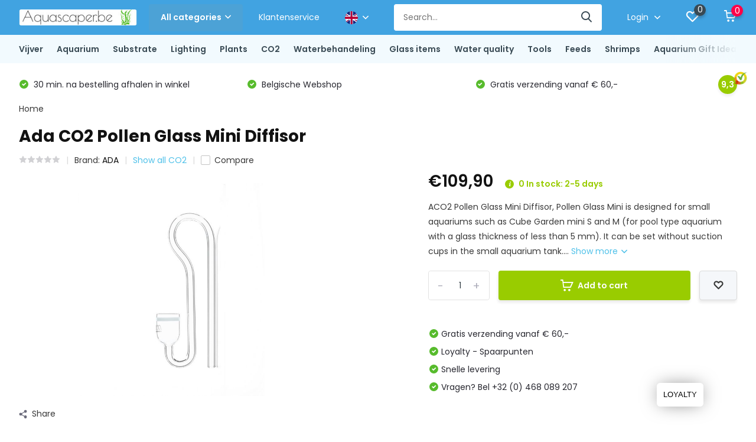

--- FILE ---
content_type: text/html;charset=utf-8
request_url: https://www.aquascaper.be/en/ada-co2-pollen-glas-mini-diffisor-glasswaring-co2.html
body_size: 44460
content:
<!doctype html>
<html lang="en" class="product-page enable-overflow">
	<head>
            <meta charset="utf-8"/>
<!-- [START] 'blocks/head.rain' -->
<!--

  (c) 2008-2026 Lightspeed Netherlands B.V.
  http://www.lightspeedhq.com
  Generated: 25-01-2026 @ 21:20:01

-->
<link rel="canonical" href="https://www.aquascaper.be/en/ada-co2-pollen-glas-mini-diffisor-glasswaring-co2.html"/>
<link rel="alternate" href="https://www.aquascaper.be/en/index.rss" type="application/rss+xml" title="New products"/>
<meta name="robots" content="noodp,noydir"/>
<meta name="google-site-verification" content="2FMbNbgGBxBlILtn-BmnIPb-Op8F6khk1RqIixUXQ7Q"/>
<meta property="og:url" content="https://www.aquascaper.be/en/ada-co2-pollen-glas-mini-diffisor-glasswaring-co2.html?source=facebook"/>
<meta property="og:site_name" content=""/>
<meta property="og:title" content="Ada CO2 Pollen Glass Mini Diffisor - Glassware CO2 Plant growth"/>
<meta property="og:description" content="ACO2 Pollen Glass Mini Diffisor, Pollen Glass Mini is designed for small aquariums such as Cube Garden mini S and M (for swimming pool type aquarium with a g..."/>
<meta property="og:image" content="https://cdn.webshopapp.com/shops/307259/files/339118949/ada-ada-co2-pollen-glass-mini-diffisor.jpg"/>
<script>
<!-- Google Tag Manager -->
<script>(function(w,d,s,l,i){w[l]=w[l]||[];w[l].push({'gtm.start':
new Date().getTime(),event:'gtm.js'});var f=d.getElementsByTagName(s)[0],
j=d.createElement(s),dl=l!='dataLayer'?'&l='+l:'';j.async=true;j.src=
'https://www.googletagmanager.com/gtm.js?id='+i+dl;f.parentNode.insertBefore(j,f);
})(window,document,'script','dataLayer','GTM-PCC74D5');</script>
<!-- End Google Tag Manager -->
</script>
<!--[if lt IE 9]>
<script src="https://cdn.webshopapp.com/assets/html5shiv.js?2025-02-20"></script>
<![endif]-->
<!-- [END] 'blocks/head.rain' -->
		<meta http-equiv="x-ua-compatible" content="ie=edge">
		<title>Ada CO2 Pollen Glass Mini Diffisor - Glassware CO2 Plant growth - </title>
		<meta name="description" content="ACO2 Pollen Glass Mini Diffisor, Pollen Glass Mini is designed for small aquariums such as Cube Garden mini S and M (for swimming pool type aquarium with a g...">
		<meta name="keywords" content="ADA, Ada, CO2, Pollen, Glass, Mini, Diffisor">
		<meta name="theme-color" content="#ffffff">
		<meta name="MobileOptimized" content="320">
		<meta name="HandheldFriendly" content="true">
		<meta name="viewport" content="width=device-width, initial-scale=1, initial-scale=1, minimum-scale=1, maximum-scale=1, user-scalable=no">
		<meta name="author" content="https://www.dmws.nl/">
		
		<link rel="preconnect" href="https://fonts.googleapis.com">
		<link rel="dns-prefetch" href="https://fonts.googleapis.com">
				<link rel="preconnect" href="//cdn.webshopapp.com/">
		<link rel="dns-prefetch" href="//cdn.webshopapp.com/">
    
    		<link rel="preload" href="https://fonts.googleapis.com/css?family=Poppins:300,400,500,600,700,800,900%7CPoppins:300,400,500,600,700,800,900&display=swap" as="style">
    <link rel="preload" href="https://cdn.webshopapp.com/shops/307259/themes/171530/assets/owl-carousel-min.css?2025121918021620210105160919" as="style">
    <link rel="preload" href="https://cdn.webshopapp.com/shops/307259/themes/171530/assets/fancybox.css?2025121918021620210105160919" as="style">
    <link rel="preload" href="https://cdn.webshopapp.com/shops/307259/themes/171530/assets/icomoon.css?2025121918021620210105160919" as="style">
    <link rel="preload" href="https://cdn.webshopapp.com/shops/307259/themes/171530/assets/compete.css?2025121918021620210105160919" as="style">
    <link rel="preload" href="https://cdn.webshopapp.com/shops/307259/themes/171530/assets/custom.css?2025121918021620210105160919" as="style">
    
    <link rel="preload" href="https://cdn.webshopapp.com/shops/307259/themes/171530/assets/jquery-3-4-1-min.js?2025121918021620210105160919" as="script">
    <link rel="preload" href="https://cdn.webshopapp.com/shops/307259/themes/171530/assets/jquery-ui.js?2025121918021620210105160919" as="script">
    <link rel="preload" href="https://cdn.webshopapp.com/shops/307259/themes/171530/assets/js-cookie-min.js?2025121918021620210105160919" as="script">
    <link rel="preload" href="https://cdn.webshopapp.com/shops/307259/themes/171530/assets/owl-carousel-min.js?2025121918021620210105160919" as="script">
    <link rel="preload" href="https://cdn.webshopapp.com/shops/307259/themes/171530/assets/fancybox.js?2025121918021620210105160919" as="script">
    <link rel="preload" href="https://cdn.webshopapp.com/shops/307259/themes/171530/assets/lazyload.js?2025121918021620210105160919" as="script">
    <link rel="preload" href="https://cdn.webshopapp.com/assets/gui.js?2025-02-20" as="script">
    <link rel="preload" href="https://cdn.webshopapp.com/shops/307259/themes/171530/assets/script.js?2025121918021620210105160919" as="script">
    <link rel="preload" href="https://cdn.webshopapp.com/shops/307259/themes/171530/assets/custom.js?2025121918021620210105160919" as="script">
        
    <link href="https://fonts.googleapis.com/css?family=Poppins:300,400,500,600,700,800,900%7CPoppins:300,400,500,600,700,800,900&display=swap" rel="stylesheet" type="text/css">
    <link rel="stylesheet" href="https://cdn.webshopapp.com/shops/307259/themes/171530/assets/owl-carousel-min.css?2025121918021620210105160919" type="text/css">
    <link rel="stylesheet" href="https://cdn.webshopapp.com/shops/307259/themes/171530/assets/fancybox.css?2025121918021620210105160919" type="text/css">
    <link rel="stylesheet" href="https://cdn.webshopapp.com/shops/307259/themes/171530/assets/icomoon.css?2025121918021620210105160919" type="text/css">
    <link rel="stylesheet" href="https://cdn.webshopapp.com/shops/307259/themes/171530/assets/compete.css?2025121918021620210105160919" type="text/css">
    <link rel="stylesheet" href="https://cdn.webshopapp.com/shops/307259/themes/171530/assets/custom.css?2025121918021620210105160919" type="text/css">
    
    <script src="https://cdn.webshopapp.com/shops/307259/themes/171530/assets/jquery-3-4-1-min.js?2025121918021620210105160919"></script>

		<link rel="icon" type="image/x-icon" href="https://cdn.webshopapp.com/shops/307259/themes/171530/assets/favicon.ico?2025121918021620210105160919">
		<link rel="apple-touch-icon" href="https://cdn.webshopapp.com/shops/307259/themes/171530/assets/favicon.ico?2025121918021620210105160919">
    
    <meta name="msapplication-config" content="https://cdn.webshopapp.com/shops/307259/themes/171530/assets/browserconfig.xml?2025121918021620210105160919">
<meta property="og:title" content="Ada CO2 Pollen Glass Mini Diffisor - Glassware CO2 Plant growth">
<meta property="og:type" content="website"> 
<meta property="og:site_name" content="">
<meta property="og:url" content="https://www.aquascaper.be/">
<meta property="og:image" content="https://cdn.webshopapp.com/shops/307259/files/339118949/1000x1000x2/ada-ada-co2-pollen-glass-mini-diffisor.jpg">
<meta name="twitter:title" content="Ada CO2 Pollen Glass Mini Diffisor - Glassware CO2 Plant growth">
<meta name="twitter:description" content="ACO2 Pollen Glass Mini Diffisor, Pollen Glass Mini is designed for small aquariums such as Cube Garden mini S and M (for swimming pool type aquarium with a g...">
<meta name="twitter:site" content="">
<meta name="twitter:card" content="https://cdn.webshopapp.com/shops/307259/themes/171530/v/1266264/assets/logo.png?20220414174107">
<meta name="twitter:image" content="https://cdn.webshopapp.com/shops/307259/themes/171530/v/262519/assets/big-block-bg.jpg?20201006182835">
<script type="application/ld+json">
  [
        {
      "@context": "http://schema.org",
      "@type": "Product", 
      "name": "ADA Ada CO2 Pollen Glass Mini Diffisor",
      "url": "https://www.aquascaper.be/en/ada-co2-pollen-glas-mini-diffisor-glasswaring-co2.html",
      "brand": {
        "@type": "Brand",
        "name": "ADA"
      },      "description": "ACO2 Pollen Glass Mini Diffisor, Pollen Glass Mini is designed for small aquariums such as Cube Garden mini S and M (for swimming pool type aquarium with a g...",      "image": "https://cdn.webshopapp.com/shops/307259/files/339118949/300x250x2/ada-ada-co2-pollen-glass-mini-diffisor.jpg",      "gtin13": "4537934210121",      "mpn": "4537934210121",      "sku": "4537934210121",      "offers": {
        "@type": "Offer",
        "price": "109.90",        "url": "https://www.aquascaper.be/en/ada-co2-pollen-glas-mini-diffisor-glasswaring-co2.html",
        "priceValidUntil": "2027-01-25",
        "priceCurrency": "EUR",
          "availability": "https://schema.org/InStock",
          "inventoryLevel": "0"
              }
          },
        {
      "@context": "http://schema.org/",
      "@type": "Organization",
      "url": "https://www.aquascaper.be/",
      "name": "",
      "legalName": "",
      "description": "ACO2 Pollen Glass Mini Diffisor, Pollen Glass Mini is designed for small aquariums such as Cube Garden mini S and M (for swimming pool type aquarium with a g...",
      "logo": "https://cdn.webshopapp.com/shops/307259/themes/171530/v/1266264/assets/logo.png?20220414174107",
      "image": "https://cdn.webshopapp.com/shops/307259/themes/171530/v/262519/assets/big-block-bg.jpg?20201006182835",
      "contactPoint": {
        "@type": "ContactPoint",
        "contactType": "Customer service",
        "telephone": "+32 (0)468 089 207"
      },
      "address": {
        "@type": "PostalAddress",
        "streetAddress": "Aarschotsesteenweg 662 - 3012 Wilsele",
        "addressLocality": "",
        "postalCode": "",
        "addressCountry": "EN"
      }
      ,
      "aggregateRating": {
          "@type": "AggregateRating",
          "bestRating": "10",          "worstRating": "1",
          "ratingValue": "9",          "reviewCount": "1",          "url":"https://www.kiyoh.com/reviews/1064266/Aquascaper"
      }
         
    },
    { 
      "@context": "http://schema.org", 
      "@type": "WebSite", 
      "url": "https://www.aquascaper.be/", 
      "name": "",
      "description": "ACO2 Pollen Glass Mini Diffisor, Pollen Glass Mini is designed for small aquariums such as Cube Garden mini S and M (for swimming pool type aquarium with a g...",
      "author": [
        {
          "@type": "Organization",
          "url": "https://www.dmws.nl/",
          "name": "DMWS B.V.",
          "address": {
            "@type": "PostalAddress",
            "streetAddress": "Klokgebouw 195 (Strijp-S)",
            "addressLocality": "Eindhoven",
            "addressRegion": "NB",
            "postalCode": "5617 AB",
            "addressCountry": "NL"
          }
        }
      ]
    }
  ]
</script>    
	</head>
	<body>
    <ul class="hidden-data hidden"><li>307259</li><li>171530</li><li>nee</li><li>en</li><li>live</li><li>info//aquascaper/be</li><li>https://www.aquascaper.be/en/</li></ul><header id="top" class="scroll-active"><div class="top-wrap fixed default"><section class="main pos-r"><div class="container pos-r"><div class="d-flex align-center justify-between"><div class="d-flex align-center"><div id="mobile-menu-btn" class="d-none show-1000"><div class="hamburger"><span></span><span></span><span></span><span></span></div></div><a href="https://www.aquascaper.be/en/account/login/" class="hidden show-575-flex"><i class="icon-login"></i></a><div id="logo" class="d-flex align-center"><a href="https://www.aquascaper.be/en/" accesskey="h"><img class="hide-1000 desktop-logo" src="https://cdn.webshopapp.com/shops/307259/themes/171530/v/1266264/assets/logo.png?20220414174107" alt="" height="50" width="200" /><img class="d-none show-1000 mobile-logo" src="https://cdn.webshopapp.com/shops/307259/themes/171530/v/269913/assets/logo-mobile.png?20201010230239" alt="" height="50" width="200" /></a><div id="catbtn" class="hide-1000 btn-wrap"><a href="https://www.aquascaper.be/en/catalog/" class="btn">All categories <i class="icon-arrow-down"></i></a><div class="categorymenu"><div class="wrap d-flex"><ul class="maincategories"><li data-attribute="vijver"><a href="https://www.aquascaper.be/en/vijver/">Vijver <i class="icon-arrow-right"></i></a></li><li data-attribute="aquarium"><a href="https://www.aquascaper.be/en/aquarium/">Aquarium <i class="icon-arrow-right"></i></a></li><li data-attribute="substrate"><a href="https://www.aquascaper.be/en/substrate/">Substrate <i class="icon-arrow-right"></i></a></li><li data-attribute="lighting"><a href="https://www.aquascaper.be/en/lighting/">Lighting <i class="icon-arrow-right"></i></a></li><li data-attribute="plants"><a href="https://www.aquascaper.be/en/plants/">Plants <i class="icon-arrow-right"></i></a></li><li data-attribute="co2"><a href="https://www.aquascaper.be/en/co2/">CO2 <i class="icon-arrow-right"></i></a></li><li data-attribute="waterbehandeling"><a href="https://www.aquascaper.be/en/waterbehandeling/">Waterbehandeling <i class="icon-arrow-right"></i></a></li><li data-attribute="glass-items"><a href="https://www.aquascaper.be/en/glass-items/">Glass items <i class="icon-arrow-right"></i></a></li><li data-attribute="water-quality"><a href="https://www.aquascaper.be/en/water-quality/">Water quality <i class="icon-arrow-right"></i></a></li><li data-attribute="tools"><a href="https://www.aquascaper.be/en/tools/">Tools <i class="icon-arrow-right"></i></a></li><li data-attribute="feeds"><a href="https://www.aquascaper.be/en/feeds/">Feeds <i class="icon-arrow-right"></i></a></li><li data-attribute="shrimps"><a href="https://www.aquascaper.be/en/shrimps/">Shrimps <i class="icon-arrow-right"></i></a></li><li><a href="https://www.aquascaper.be/en/catalog/" class="more">View all categories</a></li></ul><div class="subcategories"><div class="wrapper" data-category="vijver"><h4>Vijver</h4><ul><li class="sub"><a href="https://www.aquascaper.be/en/vijver/vijverpompen/">Vijverpompen</a></li></ul><ul><li class="sub"><a href="https://www.aquascaper.be/en/vijver/pond-filter/">Pond filter</a></li></ul><ul><li class="sub"><a href="https://www.aquascaper.be/en/vijver/uvc-filters-vijver/">UVC Filters vijver</a></li></ul><ul><li class="sub"><a href="https://www.aquascaper.be/en/vijver/pond-aeration/">Pond aeration</a></li></ul><ul><li class="sub"><a href="https://www.aquascaper.be/en/vijver/pond-hoses-hose-clamps/">Pond hoses &amp; hose clamps</a></li></ul><ul><li class="sub"><a href="https://www.aquascaper.be/en/vijver/water-treatment/">Water treatment</a></li></ul><ul><li class="sub"><a href="https://www.aquascaper.be/en/vijver/vijver-skimmer/">Vijver Skimmer</a></li></ul><ul><li class="sub"><a href="https://www.aquascaper.be/en/vijver/pond-accessories/">Pond accessories</a></li></ul></div><div class="wrapper" data-category="aquarium"><h4>Aquarium</h4><ul><li class="sub"><a href="https://www.aquascaper.be/en/aquarium/instapset-optic-white/">Instapset Optic-White</a></li><ul><li><a href="https://www.aquascaper.be/en/aquarium/instapset-optic-white/sado-30p-l-30xb18xh24-cm/">Sado 30P (L 30xB18xH24 cm)</a></li><li><a href="https://www.aquascaper.be/en/aquarium/instapset-optic-white/sado-36p-l36xh22xb26-cm/">Sado 36P (L36xH22xB26 cm)</a></li><li><a href="https://www.aquascaper.be/en/aquarium/instapset-optic-white/sado-45p-l45xb27xh30-cm/">Sado 45P (L45xB27xH30 cm)</a></li><li><a href="https://www.aquascaper.be/en/aquarium/instapset-optic-white/sado-60p-l60xb30xh36-cm/">Sado 60P (L60xB30xH36 cm)</a></li></ul></ul><ul><li class="sub"><a href="https://www.aquascaper.be/en/aquarium/ada-cube-garden/">ADA Cube Garden</a></li><ul><li><a href="https://www.aquascaper.be/en/aquarium/ada-cube-garden/ada-cube-garden-rectangular/">ADA Cube Garden Rectangular</a></li><li><a href="https://www.aquascaper.be/en/aquarium/ada-cube-garden/ada-cube-garden-shallow/">ADA Cube Garden Shallow</a></li><li><a href="https://www.aquascaper.be/en/aquarium/ada-cube-garden/ada-cube-garden-cube/">ADA Cube Garden Cube</a></li></ul></ul><ul><li class="sub"><a href="https://www.aquascaper.be/en/aquarium/dennerle/">Dennerle</a></li><ul><li><a href="https://www.aquascaper.be/en/aquarium/dennerle/nano-cube/">Nano Cube</a></li><li><a href="https://www.aquascaper.be/en/aquarium/dennerle/nano-scapers-tank/">Nano Scaper&#039;s tank</a></li></ul></ul><ul><li class="sub"><a href="https://www.aquascaper.be/en/aquarium/oase/">OASE</a></li><ul><li><a href="https://www.aquascaper.be/en/aquarium/oase/scapersline-set/">ScapersLine Set</a></li><li><a href="https://www.aquascaper.be/en/aquarium/oase/scapersline-aquarium/">ScapersLine Aquarium</a></li><li><a href="https://www.aquascaper.be/en/aquarium/oase/stylline/">StylLine</a></li><li><a href="https://www.aquascaper.be/en/aquarium/oase/highline/">HighLine</a></li></ul></ul><ul><li class="sub"><a href="https://www.aquascaper.be/en/aquarium/ila-optic-white-glass-aquarium/">Ila Optic-White glass aquarium</a></li><ul><li><a href="https://www.aquascaper.be/en/aquarium/ila-optic-white-glass-aquarium/ila-optic-white-rectangular/">Ila Optic-White Rectangular</a></li><li><a href="https://www.aquascaper.be/en/aquarium/ila-optic-white-glass-aquarium/ila-optic-white-shallow/">Ila Optic-White Shallow</a></li><li><a href="https://www.aquascaper.be/en/aquarium/ila-optic-white-glass-aquarium/ila-optic-white-cube/">ILA Optic-White Cube</a></li><li><a href="https://www.aquascaper.be/en/aquarium/ila-optic-white-glass-aquarium/ila-custom-built-aquarium/">ILA Custom-Built Aquarium</a></li></ul></ul><ul><li class="sub"><a href="https://www.aquascaper.be/en/aquarium/stand/">Stand</a></li><ul><li><a href="https://www.aquascaper.be/en/aquarium/stand/aquascaper-wood/">Aquascaper Wood </a></li><li><a href="https://www.aquascaper.be/en/aquarium/stand/custom-built/">Custom-built</a></li><li><a href="https://www.aquascaper.be/en/aquarium/stand/ila-aluminium/">ILA Aluminium</a></li><li><a href="https://www.aquascaper.be/en/aquarium/stand/aquascaper-wooda/">Aquascaper WoodÂ </a></li></ul></ul><ul><li class="sub"><a href="https://www.aquascaper.be/en/aquarium/dooa-terrarium/">DOOA Terrarium</a></li><ul><li><a href="https://www.aquascaper.be/en/aquarium/dooa-terrarium/aquarium/">Aquarium</a></li><li><a href="https://www.aquascaper.be/en/aquarium/dooa-terrarium/terrarium/">Terrarium</a></li><li><a href="https://www.aquascaper.be/en/aquarium/dooa-terrarium/mist-generator/">Mist generator</a></li><li><a href="https://www.aquascaper.be/en/aquarium/dooa-terrarium/supplies/">Supplies</a></li></ul></ul><ul><li class="sub"><a href="https://www.aquascaper.be/en/aquarium/back-wall/">Back Wall</a></li><ul><li><a href="https://www.aquascaper.be/en/aquarium/back-wall/illuminated/">Illuminated</a></li><li><a href="https://www.aquascaper.be/en/aquarium/back-wall/neutral/">Neutral</a></li></ul></ul><ul><li class="sub"><a href="https://www.aquascaper.be/en/aquarium/wabi-kusa/">Wabi Kusa</a></li><ul><li><a href="https://www.aquascaper.be/en/aquarium/wabi-kusa/dooa-set-shizuku/">DOOA Set SHIZUKU</a></li></ul></ul><ul><li class="sub"><a href="https://www.aquascaper.be/en/aquarium/aquatlantis/">Aquatlantis</a></li><ul><li><a href="https://www.aquascaper.be/en/aquarium/aquatlantis/kubus-curve-essential/">KUBUS CURVE Essential</a></li></ul></ul><ul><li class="sub"><a href="https://www.aquascaper.be/en/aquarium/aquatlantis-13212388/">Aquatlantis</a></li><ul><li><a href="https://www.aquascaper.be/en/aquarium/aquatlantis-13212388/splendid-ultra/">Splendid Ultra</a></li><li><a href="https://www.aquascaper.be/en/aquarium/aquatlantis-13212388/volga/">Volga</a></li></ul></ul></div><div class="wrapper" data-category="substrate"><h4>Substrate</h4><ul><li class="sub"><a href="https://www.aquascaper.be/en/substrate/aquasoil/">Aquasoil</a></li><ul><li><a href="https://www.aquascaper.be/en/substrate/aquasoil/ada/">ADA</a></li><li><a href="https://www.aquascaper.be/en/substrate/aquasoil/jbl/">JBL</a></li><li><a href="https://www.aquascaper.be/en/substrate/aquasoil/dennerle/">Dennerle</a></li><li><a href="https://www.aquascaper.be/en/substrate/aquasoil/nature-soil/">Nature soil</a></li></ul></ul><ul><li class="sub"><a href="https://www.aquascaper.be/en/substrate/substrate-decorations/">Substrate decorations</a></li><ul><li><a href="https://www.aquascaper.be/en/substrate/substrate-decorations/sand/">Sand</a></li><li><a href="https://www.aquascaper.be/en/substrate/substrate-decorations/aqua-gravel/">Aqua gravel</a></li></ul></ul><ul><li class="sub"><a href="https://www.aquascaper.be/en/substrate/hardscape/">Hardscape</a></li><ul><li><a href="https://www.aquascaper.be/en/substrate/hardscape/wood/">Wood</a></li><li><a href="https://www.aquascaper.be/en/substrate/hardscape/stones/">Stones</a></li></ul></ul><ul><li class="sub"><a href="https://www.aquascaper.be/en/substrate/supplement-substrate/">Supplement substrate</a></li><ul><li><a href="https://www.aquascaper.be/en/substrate/supplement-substrate/substrate-tablets/">Substrate tablets</a></li><li><a href="https://www.aquascaper.be/en/substrate/supplement-substrate/nutrient-rich-substrate/">Nutrient-rich substrate</a></li></ul></ul></div><div class="wrapper" data-category="lighting"><h4>Lighting</h4><ul><li class="sub"><a href="https://www.aquascaper.be/en/lighting/led-lighting/">LED Lighting</a></li><ul><li><a href="https://www.aquascaper.be/en/lighting/led-lighting/twinstar-led/">TWINSTAR LED</a></li><li><a href="https://www.aquascaper.be/en/lighting/led-lighting/chihiros-led/">CHIHIROS LED</a></li><li><a href="https://www.aquascaper.be/en/lighting/led-lighting/ada-led/">ADA LED</a></li><li><a href="https://www.aquascaper.be/en/lighting/led-lighting/dooa-led/">DOOA LED</a></li><li><a href="https://www.aquascaper.be/en/lighting/led-lighting/kessil-led/">KESSIL LED</a></li><li><a href="https://www.aquascaper.be/en/lighting/led-lighting/jbl-led/">JBL LED</a></li><li><a href="https://www.aquascaper.be/en/lighting/led-lighting/onf-led/">ONF LED</a></li><li><a href="https://www.aquascaper.be/en/lighting/led-lighting/skylight-led-spot/">SkyLight LED SPOT</a></li><li><a href="https://www.aquascaper.be/en/lighting/led-lighting/dennerle/">Dennerle</a></li></ul></ul><ul><li class="sub"><a href="https://www.aquascaper.be/en/lighting/suspension-system/">Suspension system</a></li><ul><li><a href="https://www.aquascaper.be/en/lighting/suspension-system/arm/">Arm</a></li><li><a href="https://www.aquascaper.be/en/lighting/suspension-system/ceiling/">Ceiling</a></li><li><a href="https://www.aquascaper.be/en/lighting/suspension-system/around/">Around</a></li></ul></ul></div><div class="wrapper" data-category="plants"><h4>Plants</h4><ul><li class="sub"><a href="https://www.aquascaper.be/en/plants/category/">Category </a></li><ul><li><a href="https://www.aquascaper.be/en/plants/category/easy-category/">Easy category</a></li><li><a href="https://www.aquascaper.be/en/plants/category/medium-category/">Medium category</a></li><li><a href="https://www.aquascaper.be/en/plants/category/advanced-aquarium-plants-category/">Advanced aquarium plants category</a></li></ul></ul><ul><li class="sub"><a href="https://www.aquascaper.be/en/plants/cultivation-form/">Cultivation Form</a></li><ul><li><a href="https://www.aquascaper.be/en/plants/cultivation-form/in-vitro/">In-vitro</a></li><li><a href="https://www.aquascaper.be/en/plants/cultivation-form/blister-easy/">Blister (easy)</a></li><li><a href="https://www.aquascaper.be/en/plants/cultivation-form/pot/">Pot</a></li><li><a href="https://www.aquascaper.be/en/plants/cultivation-form/xl-pot/">XL Pot</a></li><li><a href="https://www.aquascaper.be/en/plants/cultivation-form/portions/">Portions</a></li><li><a href="https://www.aquascaper.be/en/plants/cultivation-form/plant-on-decor-for-aquascaping/">Plant on decor for aquascaping</a></li></ul></ul><ul><li class="sub"><a href="https://www.aquascaper.be/en/plants/plant-packages/">Plant packages</a></li><ul><li><a href="https://www.aquascaper.be/en/plants/plant-packages/12-x-in-vitro/">12 x In-vitro</a></li><li><a href="https://www.aquascaper.be/en/plants/plant-packages/dutch-style-aquascaping-bundle/">&#039;Dutch-Style&#039; aquascaping bundle</a></li><li><a href="https://www.aquascaper.be/en/plants/plant-packages/classic-nature-aquarium-style-bundle/">Classic Nature Aquarium Style bundle</a></li><li><a href="https://www.aquascaper.be/en/plants/plant-packages/cryptocoryne-mix/">Cryptocoryne Mix</a></li><li><a href="https://www.aquascaper.be/en/plants/plant-packages/echinodorus-sword-plants-aquarium-plant-mix-for-aq/">Echinodorus (sword plants) Aquarium plant mix for Aquascaping</a></li><li><a href="https://www.aquascaper.be/en/plants/plant-packages/cold-water-mix-plants/">Cold Water Mix Plants</a></li><li><a href="https://www.aquascaper.be/en/plants/plant-packages/jungle-aquascapeplant-mix/">Jungle Aquascapeplant mix</a></li></ul></ul><ul><li class="sub"><a href="https://www.aquascaper.be/en/plants/categorya/">CategoryÂ </a></li><ul><li><a href="https://www.aquascaper.be/en/plants/categorya/easy-category/">Easy category</a></li><li><a href="https://www.aquascaper.be/en/plants/categorya/medium-category/">Medium category</a></li><li><a href="https://www.aquascaper.be/en/plants/categorya/advanced-aquarium-plants-category/">Advanced aquarium plants category</a></li></ul></ul></div><div class="wrapper" data-category="co2"><h4>CO2</h4><ul><li class="sub"><a href="https://www.aquascaper.be/en/co2/co2-pressure-regulator/">CO2 Pressure regulator</a></li><ul><li><a href="https://www.aquascaper.be/en/co2/co2-pressure-regulator/standard-pressure-regulator/">Standard Pressure Regulator</a></li><li><a href="https://www.aquascaper.be/en/co2/co2-pressure-regulator/dual-stage-co2-pressure-regulator/">Dual stage CO2 pressure regulator</a></li><li><a href="https://www.aquascaper.be/en/co2/co2-pressure-regulator/extendable-co2-pressure-regulator-dual-stage/">Extendable CO2 pressure regulator (dual stage)</a></li></ul></ul><ul><li class="sub"><a href="https://www.aquascaper.be/en/co2/co2-bottle/">CO2 Bottle</a></li><ul><li><a href="https://www.aquascaper.be/en/co2/co2-bottle/disposable-bottle/">Disposable bottle</a></li><li><a href="https://www.aquascaper.be/en/co2/co2-bottle/refillable/">Refillable</a></li><li><a href="https://www.aquascaper.be/en/co2/co2-bottle/co2-bottle-filling/">CO2 Bottle filling</a></li></ul></ul><ul><li class="sub"><a href="https://www.aquascaper.be/en/co2/sets-systems-kits/">Sets &amp; systems &amp; kits</a></li><ul><li><a href="https://www.aquascaper.be/en/co2/sets-systems-kits/easy-set/">Easy set</a></li><li><a href="https://www.aquascaper.be/en/co2/sets-systems-kits/medium-set/">Medium set</a></li><li><a href="https://www.aquascaper.be/en/co2/sets-systems-kits/advanced-set/">Advanced Set</a></li><li><a href="https://www.aquascaper.be/en/co2/sets-systems-kits/set-with-ph-control/">Set with pH control.</a></li></ul></ul><ul><li class="sub"><a href="https://www.aquascaper.be/en/co2/aquarium-co2-diffuser-co2-atomiser-for-aquascaping/">Aquarium CO2 Diffuser &amp; CO2 atomiser for aquascaping</a></li><ul><li><a href="https://www.aquascaper.be/en/co2/aquarium-co2-diffuser-co2-atomiser-for-aquascaping/atomiser/">Atomiser</a></li><li><a href="https://www.aquascaper.be/en/co2/aquarium-co2-diffuser-co2-atomiser-for-aquascaping/diffuser/">Diffuser</a></li><li><a href="https://www.aquascaper.be/en/co2/aquarium-co2-diffuser-co2-atomiser-for-aquascaping/co2-reactor/">CO2 Reactor</a></li></ul></ul><ul><li class="sub"><a href="https://www.aquascaper.be/en/co2/supplies/">Supplies</a></li><ul><li><a href="https://www.aquascaper.be/en/co2/supplies/solenoid-valve/">Solenoid Valve</a></li><li><a href="https://www.aquascaper.be/en/co2/supplies/bubble-counter/">Bubble counter</a></li><li><a href="https://www.aquascaper.be/en/co2/supplies/miscellania/">Miscellania</a></li><li><a href="https://www.aquascaper.be/en/co2/supplies/drop-checker/">Drop checker</a></li></ul></ul></div><div class="wrapper" data-category="waterbehandeling"><h4>Waterbehandeling</h4><ul><li class="sub"><a href="https://www.aquascaper.be/en/waterbehandeling/powder-form/">Powder form</a></li><ul><li><a href="https://www.aquascaper.be/en/waterbehandeling/powder-form/iron-fe/">Iron - Fe</a></li><li><a href="https://www.aquascaper.be/en/waterbehandeling/powder-form/trace-elements/">Trace elements</a></li><li><a href="https://www.aquascaper.be/en/waterbehandeling/powder-form/potassium-nitrate-kno3/">Potassium Nitrate - KNO3</a></li><li><a href="https://www.aquascaper.be/en/waterbehandeling/powder-form/potassium-sulphate-k2s04/">Potassium sulphate - K2S04</a></li><li><a href="https://www.aquascaper.be/en/waterbehandeling/powder-form/potassium-phosphate-kh2po4/">Potassium phosphate - KH2PO4</a></li><li><a href="https://www.aquascaper.be/en/waterbehandeling/powder-form/magnesium-sulphate-mgso4/">Magnesium sulphate – MGSO4</a></li><li><a href="https://www.aquascaper.be/en/waterbehandeling/powder-form/calcium-sulphate-caso4/">Calcium Sulphate - CaSO4</a></li><li><a href="https://www.aquascaper.be/en/waterbehandeling/powder-form/potassium-sorbate-e202/">Potassium sorbate E202</a></li><li><a href="https://www.aquascaper.be/en/waterbehandeling/powder-form/diy-estimative-index-kit/">DIY Estimative index kit</a></li><li><a href="https://www.aquascaper.be/en/waterbehandeling/powder-form/" class="more">View all</a></li></ul></ul><ul><li class="sub"><a href="https://www.aquascaper.be/en/waterbehandeling/liquid/">Liquid</a></li><ul><li><a href="https://www.aquascaper.be/en/waterbehandeling/liquid/ada/">ADA</a></li><li><a href="https://www.aquascaper.be/en/waterbehandeling/liquid/seachem/">Seachem</a></li><li><a href="https://www.aquascaper.be/en/waterbehandeling/liquid/aquascaperbe/">Aquascaper.be</a></li><li><a href="https://www.aquascaper.be/en/waterbehandeling/liquid/lazy-one-all-in-one/">Lazy one - all-in-one</a></li><li><a href="https://www.aquascaper.be/en/waterbehandeling/liquid/doping-estimative-index/">Doping - estimative index</a></li><li><a href="https://www.aquascaper.be/en/waterbehandeling/liquid/professional-one-pps-pro/">Professional one, PPS-pro</a></li><li><a href="https://www.aquascaper.be/en/waterbehandeling/liquid/2hr-aquarist/">2Hr Aquarist</a></li><li><a href="https://www.aquascaper.be/en/waterbehandeling/liquid/masterline/">MasterLine</a></li><li><a href="https://www.aquascaper.be/en/waterbehandeling/liquid/tropica/">Tropica</a></li><li><a href="https://www.aquascaper.be/en/waterbehandeling/liquid/" class="more">View all</a></li></ul></ul><ul><li class="sub"><a href="https://www.aquascaper.be/en/waterbehandeling/substrate-tablets/">Substrate  tablets</a></li></ul></div><div class="wrapper" data-category="glass-items"><h4>Glass items</h4><ul><li class="sub"><a href="https://www.aquascaper.be/en/glass-items/lily-pipe/">Lily pipe</a></li><ul><li><a href="https://www.aquascaper.be/en/glass-items/lily-pipe/inflow/">Inflow</a></li><li><a href="https://www.aquascaper.be/en/glass-items/lily-pipe/outflow/">Outflow</a></li><li><a href="https://www.aquascaper.be/en/glass-items/lily-pipe/set/">Set</a></li></ul></ul><ul><li class="sub"><a href="https://www.aquascaper.be/en/glass-items/metal-pipe/">Metal pipe</a></li><ul><li><a href="https://www.aquascaper.be/en/glass-items/metal-pipe/inflow/">Inflow</a></li><li><a href="https://www.aquascaper.be/en/glass-items/metal-pipe/outflow/">Outflow</a></li><li><a href="https://www.aquascaper.be/en/glass-items/metal-pipe/set/">Set</a></li></ul></ul><ul><li class="sub"><a href="https://www.aquascaper.be/en/glass-items/parts/">Parts</a></li><ul><li><a href="https://www.aquascaper.be/en/glass-items/parts/diffuser/">Diffuser</a></li><li><a href="https://www.aquascaper.be/en/glass-items/parts/bubble-counter/">Bubble counter</a></li><li><a href="https://www.aquascaper.be/en/glass-items/parts/drop-checker/">Drop checker</a></li><li><a href="https://www.aquascaper.be/en/glass-items/parts/thermometer/">Thermometer</a></li><li><a href="https://www.aquascaper.be/en/glass-items/parts/supplies/">Supplies</a></li></ul></ul></div><div class="wrapper" data-category="water-quality"><h4>Water quality</h4><ul><li class="sub"><a href="https://www.aquascaper.be/en/water-quality/filters-circulation/">Filters &amp; circulation</a></li><ul><li><a href="https://www.aquascaper.be/en/water-quality/filters-circulation/filters/">Filters</a></li><li><a href="https://www.aquascaper.be/en/water-quality/filters-circulation/filter-medium/">Filter medium</a></li><li><a href="https://www.aquascaper.be/en/water-quality/filters-circulation/skimmer/">Skimmer</a></li><li><a href="https://www.aquascaper.be/en/water-quality/filters-circulation/air-pump/">Air pump</a></li><li><a href="https://www.aquascaper.be/en/water-quality/filters-circulation/submersible-water-pump/">Submersible water pump</a></li><li><a href="https://www.aquascaper.be/en/water-quality/filters-circulation/heating/">Heating</a></li><li><a href="https://www.aquascaper.be/en/water-quality/filters-circulation/cooler/">Cooler</a></li><li><a href="https://www.aquascaper.be/en/water-quality/filters-circulation/stromingspomp-circulatiepomp-wavemaker/">Stromingspomp / circulatiepomp / wavemaker</a></li></ul></ul><ul><li class="sub"><a href="https://www.aquascaper.be/en/water-quality/testing-water/">Testing water</a></li><ul><li><a href="https://www.aquascaper.be/en/water-quality/testing-water/drop-test/">Drop test</a></li><li><a href="https://www.aquascaper.be/en/water-quality/testing-water/refill-pack/">Refill pack</a></li><li><a href="https://www.aquascaper.be/en/water-quality/testing-water/drop-test-case/">Drop test Case</a></li><li><a href="https://www.aquascaper.be/en/water-quality/testing-water/aquarium-test-strips/">Aquarium Test Strips</a></li></ul></ul><ul><li class="sub"><a href="https://www.aquascaper.be/en/water-quality/steriliser/">steriliser</a></li><ul><li><a href="https://www.aquascaper.be/en/water-quality/steriliser/oxidator/">Oxidator</a></li><li><a href="https://www.aquascaper.be/en/water-quality/steriliser/steriliser/">steriliser</a></li><li><a href="https://www.aquascaper.be/en/water-quality/steriliser/uv/">UV</a></li></ul></ul><ul><li class="sub"><a href="https://www.aquascaper.be/en/water-quality/pure-water/">Pure water</a></li><ul><li><a href="https://www.aquascaper.be/en/water-quality/pure-water/ion-exchanger-cation-anion-exchanger/">Ion exchanger - cation anion exchanger</a></li><li><a href="https://www.aquascaper.be/en/water-quality/pure-water/perfect-water/">Perfect Water</a></li><li><a href="https://www.aquascaper.be/en/water-quality/pure-water/enhancers/">Enhancers</a></li><li><a href="https://www.aquascaper.be/en/water-quality/pure-water/auto-dosing-system/">Auto dosing system</a></li><li><a href="https://www.aquascaper.be/en/water-quality/pure-water/osmose-ro-toestellen/">Osmose - RO toestellen</a></li></ul></ul></div><div class="wrapper" data-category="tools"><h4>Tools</h4><ul><li class="sub"><a href="https://www.aquascaper.be/en/tools/cleaning/">Cleaning</a></li></ul><ul><li class="sub"><a href="https://www.aquascaper.be/en/tools/tweezers/">Tweezers</a></li></ul><ul><li class="sub"><a href="https://www.aquascaper.be/en/tools/scissors/">Scissors</a></li></ul><ul><li class="sub"><a href="https://www.aquascaper.be/en/tools/fish-nets/">Fish nets</a></li></ul><ul><li class="sub"><a href="https://www.aquascaper.be/en/tools/adhesives-and-accessories/">Adhesives and Accessories</a></li></ul></div><div class="wrapper" data-category="feeds"><h4>Feeds</h4><ul><li class="sub"><a href="https://www.aquascaper.be/en/feeds/dr-bassleer-biofish-food/">Dr. Bassleer Biofish Food</a></li><ul><li><a href="https://www.aquascaper.be/en/feeds/dr-bassleer-biofish-food/per-type/">Per type</a></li><li><a href="https://www.aquascaper.be/en/feeds/dr-bassleer-biofish-food/community-aquarium/">Community aquarium</a></li><li><a href="https://www.aquascaper.be/en/feeds/dr-bassleer-biofish-food/discus/">Discus</a></li><li><a href="https://www.aquascaper.be/en/feeds/dr-bassleer-biofish-food/viviparous/">Viviparous</a></li><li><a href="https://www.aquascaper.be/en/feeds/dr-bassleer-biofish-food/angelfish/">Angelfish</a></li><li><a href="https://www.aquascaper.be/en/feeds/dr-bassleer-biofish-food/goldfish-and-veiltails/">Goldfish and Veiltails</a></li><li><a href="https://www.aquascaper.be/en/feeds/dr-bassleer-biofish-food/malawi-tanganyika/">Malawi - Tanganyika</a></li><li><a href="https://www.aquascaper.be/en/feeds/dr-bassleer-biofish-food/shrimp/">Shrimp</a></li><li><a href="https://www.aquascaper.be/en/feeds/dr-bassleer-biofish-food/fighting-fish/">Fighting Fish</a></li></ul></ul><ul><li class="sub"><a href="https://www.aquascaper.be/en/feeds/garnalenvoer/">Garnalenvoer</a></li><ul><li><a href="https://www.aquascaper.be/en/feeds/garnalenvoer/dennerle/">Dennerle</a></li><li><a href="https://www.aquascaper.be/en/feeds/garnalenvoer/glasgarten/">GlasGarten</a></li></ul></ul><ul><li class="sub"><a href="https://www.aquascaper.be/en/feeds/levend-voer/">Levend voer</a></li></ul><ul><li class="sub"><a href="https://www.aquascaper.be/en/feeds/growing-artemia/">Growing Artemia</a></li></ul><ul><li class="sub"><a href="https://www.aquascaper.be/en/feeds/diepvries-voer/">Diepvries voer</a></li></ul><ul><li class="sub"><a href="https://www.aquascaper.be/en/feeds/medicijnen/">Medicijnen</a></li></ul><ul><li class="sub"><a href="https://www.aquascaper.be/en/feeds/sera/">Sera</a></li></ul></div><div class="wrapper" data-category="shrimps"><h4>Shrimps</h4><ul><li class="sub"><a href="https://www.aquascaper.be/en/shrimps/neocaridina/">Neocaridina</a></li></ul><ul><li class="sub"><a href="https://www.aquascaper.be/en/shrimps/caridina/">Caridina</a></li></ul><ul><li class="sub"><a href="https://www.aquascaper.be/en/shrimps/amano-garnalen-caridina-multidentata/">Amano garnalen - Caridina multidentata</a></li></ul></div><div class="wrapper" data-category="aquarium-gift-ideas"><h4>Aquarium Gift Ideas</h4><ul><li class="sub"><a href="https://www.aquascaper.be/en/aquarium-gift-ideas/book/">Book</a></li></ul><ul><li class="sub"><a href="https://www.aquascaper.be/en/aquarium-gift-ideas/calendar/">Calendar</a></li></ul><ul><li class="sub"><a href="https://www.aquascaper.be/en/aquarium-gift-ideas/cadeaubon/">Cadeaubon</a></li></ul></div></div></div></div></div></div></div><div class="d-flex align-center justify-end top-nav"><a href="/service/shipping-returns/" class="hide-1000">Klantenservice</a><div class="lang with-drop list hide-768"><div class="current"><img class="lazy" src="https://cdn.webshopapp.com/shops/307259/themes/171530/assets/lazy-preload.jpg?2025121918021620210105160919" data-src="https://cdn.webshopapp.com/shops/307259/themes/171530/assets/flag-en.svg?2025121918021620210105160919" alt="English" width="22" height="22"><span><i class="icon-arrow-down"></i></span></div><div class="dropdown"><ul><li><a title="Nederlands" lang="nl" href="https://www.aquascaper.be/nl/go/product/113721316"><img class="lazy" src="https://cdn.webshopapp.com/shops/307259/themes/171530/assets/lazy-preload.jpg?2025121918021620210105160919" data-src="https://cdn.webshopapp.com/shops/307259/themes/171530/assets/flag-nl.svg?2025121918021620210105160919" alt="Nederlands" width="18" height="18"><span>Nederlands</span></a></li><li><a title="English" lang="en" href="https://www.aquascaper.be/en/go/product/113721316"><img class="lazy" src="https://cdn.webshopapp.com/shops/307259/themes/171530/assets/lazy-preload.jpg?2025121918021620210105160919" data-src="https://cdn.webshopapp.com/shops/307259/themes/171530/assets/flag-en.svg?2025121918021620210105160919" alt="English" width="18" height="18"><span>English</span></a></li><li><a title="Français" lang="fr" href="https://www.aquascaper.be/fr/go/product/113721316"><img class="lazy" src="https://cdn.webshopapp.com/shops/307259/themes/171530/assets/lazy-preload.jpg?2025121918021620210105160919" data-src="https://cdn.webshopapp.com/shops/307259/themes/171530/assets/flag-fr.svg?2025121918021620210105160919" alt="Français" width="18" height="18"><span>Français</span></a></li></ul></div></div><div id="showSearch" class="hide-575"><input type="search" value="" placeholder="Search..."><button type="submit" title="Search" disabled="disabled"><i class="icon-search"></i></button></div><div class="login with-drop hide-575"><a href="https://www.aquascaper.be/en/account/login/"><span>Login <i class="icon-arrow-down"></i></span></a><div class="dropdown"><form method="post" id="formLogin" action="https://www.aquascaper.be/en/account/loginPost/?return=https://www.aquascaper.be/en/ada-co2-pollen-glas-mini-diffisor-glasswaring-co2.html"><h3>Login</h3><p>Make ordering even easier!</p><div><label for="formLoginEmail">Email address<span class="c-negatives">*</span></label><input type="email" id="formLoginEmail" name="email" placeholder="Email address" autocomplete='email' tabindex=1 required></div><div><label for="formLoginPassword">Password</label><a href="https://www.aquascaper.be/en/account/password/" class="forgot" tabindex=6>Forgot your password?</a><input type="password" id="formLoginPassword" name="password" placeholder="Password" autocomplete="current-password" tabindex=2 required></div><div><input type="hidden" name="key" value="b8f307fe7ffeaef1eb6b1d72b15681ee" /><input type="hidden" name="type" value="login" /><button type="submit" onclick="$('#formLogin').submit(); return false;" class="btn" tabindex=3>Login</button></div></form><div><p class="register">No account yet? <a href="https://www.aquascaper.be/en/account/register/" tabindex=5>Create an account</a></p></div></div></div><div class="favorites"><a href="https://www.aquascaper.be/en/account/wishlist/" class="count"><span class="items" data-wishlist-items="">0</span><i class="icon-wishlist"></i></a></div><div class="cart with-drop"><a href="https://www.aquascaper.be/en/cart/" class="count"><span>0</span><i class="icon-cart"></i></a><div class="dropdown"><h3>Cart</h3><i class="icon-close hidden show-575"></i><p>Your cart is empty</p></div></div></div></div></div><div class="search-autocomplete"><div id="searchExpanded"><div class="container pos-r d-flex align-center"><form action="https://www.aquascaper.be/en/search/" method="get" id="formSearch"  class="search-form d-flex align-center"  data-search-type="desktop"><span onclick="$(this).closest('form').submit();" title="Search" class="search-icon"><i class="icon-search"></i></span><input type="text" name="q" autocomplete="off"  value="" placeholder="Search" class="standard-input" data-input="desktop"/></form><div class="close hide-575">Close</div></div><div class="overlay hide-575"></div></div><div class="container pos-r"><div id="searchResults" class="results-wrap with-filter with-cats" data-search-type="desktop"><div class="close"><i class="icon-close"></i></div><h4>Categories</h4><div class="categories hidden"><ul class="d-flex"></ul></div><div class="d-flex justify-between"><div class="filter-scroll-wrap"><div class="filter-scroll"><div class="subtitle title-font">Filters</div><form data-search-type="desktop"><div class="filter-boxes"><div class="filter-wrap sort"><select name="sort" class="custom-select"></select></div></div><div class="filter-boxes custom-filters"></div></form></div></div><ul class="search-products products-livesearch"></ul></div><div class="more"><a href="#" class="btn accent">View all results <span>(0)</span></a></div></div></div></div></section><section id="menu" class="hide-1000 megamenu"><div class="container"><nav class="menu"><ul class="d-flex align-center"><li class="item has-children"><a class="itemLink" href="https://www.aquascaper.be/en/vijver/" title="Vijver">Vijver</a><ul class="subnav"><li class="subitem"><a class="subitemLink " href="https://www.aquascaper.be/en/vijver/vijverpompen/" title="Vijverpompen">Vijverpompen</a></li><li class="subitem"><a class="subitemLink " href="https://www.aquascaper.be/en/vijver/pond-filter/" title="Pond filter">Pond filter</a></li><li class="subitem"><a class="subitemLink " href="https://www.aquascaper.be/en/vijver/uvc-filters-vijver/" title="UVC Filters vijver">UVC Filters vijver</a></li><li class="subitem"><a class="subitemLink " href="https://www.aquascaper.be/en/vijver/pond-aeration/" title="Pond aeration">Pond aeration</a></li><li class="subitem"><a class="subitemLink " href="https://www.aquascaper.be/en/vijver/pond-hoses-hose-clamps/" title="Pond hoses &amp; hose clamps">Pond hoses &amp; hose clamps</a></li><li class="subitem"><a class="subitemLink " href="https://www.aquascaper.be/en/vijver/water-treatment/" title="Water treatment">Water treatment</a></li><li class="subitem"><a class="subitemLink " href="https://www.aquascaper.be/en/vijver/vijver-skimmer/" title="Vijver Skimmer">Vijver Skimmer</a></li><li class="subitem"><a class="subitemLink " href="https://www.aquascaper.be/en/vijver/pond-accessories/" title="Pond accessories">Pond accessories</a></li></ul></li><li class="item has-children"><a class="itemLink" href="https://www.aquascaper.be/en/aquarium/" title="Aquarium">Aquarium</a><ul class="subnav"><li class="subitem has-children"><a class="subitemLink " href="https://www.aquascaper.be/en/aquarium/instapset-optic-white/" title="Instapset Optic-White">Instapset Optic-White</a><ul class="subsubnav"><li class="subitem"><a class="subitemLink" href="https://www.aquascaper.be/en/aquarium/instapset-optic-white/sado-30p-l-30xb18xh24-cm/" title="Sado 30P (L 30xB18xH24 cm)">Sado 30P (L 30xB18xH24 cm)</a></li><li class="subitem"><a class="subitemLink" href="https://www.aquascaper.be/en/aquarium/instapset-optic-white/sado-36p-l36xh22xb26-cm/" title="Sado 36P (L36xH22xB26 cm)">Sado 36P (L36xH22xB26 cm)</a></li><li class="subitem"><a class="subitemLink" href="https://www.aquascaper.be/en/aquarium/instapset-optic-white/sado-45p-l45xb27xh30-cm/" title="Sado 45P (L45xB27xH30 cm)">Sado 45P (L45xB27xH30 cm)</a></li><li class="subitem"><a class="subitemLink" href="https://www.aquascaper.be/en/aquarium/instapset-optic-white/sado-60p-l60xb30xh36-cm/" title="Sado 60P (L60xB30xH36 cm)">Sado 60P (L60xB30xH36 cm)</a></li></ul></li><li class="subitem has-children"><a class="subitemLink " href="https://www.aquascaper.be/en/aquarium/ada-cube-garden/" title="ADA Cube Garden">ADA Cube Garden</a><ul class="subsubnav"><li class="subitem"><a class="subitemLink" href="https://www.aquascaper.be/en/aquarium/ada-cube-garden/ada-cube-garden-rectangular/" title="ADA Cube Garden Rectangular">ADA Cube Garden Rectangular</a></li><li class="subitem"><a class="subitemLink" href="https://www.aquascaper.be/en/aquarium/ada-cube-garden/ada-cube-garden-shallow/" title="ADA Cube Garden Shallow">ADA Cube Garden Shallow</a></li><li class="subitem"><a class="subitemLink" href="https://www.aquascaper.be/en/aquarium/ada-cube-garden/ada-cube-garden-cube/" title="ADA Cube Garden Cube">ADA Cube Garden Cube</a></li></ul></li><li class="subitem has-children"><a class="subitemLink " href="https://www.aquascaper.be/en/aquarium/dennerle/" title="Dennerle">Dennerle</a><ul class="subsubnav"><li class="subitem"><a class="subitemLink" href="https://www.aquascaper.be/en/aquarium/dennerle/nano-cube/" title="Nano Cube">Nano Cube</a></li><li class="subitem"><a class="subitemLink" href="https://www.aquascaper.be/en/aquarium/dennerle/nano-scapers-tank/" title="Nano Scaper&#039;s tank">Nano Scaper&#039;s tank</a></li></ul></li><li class="subitem has-children"><a class="subitemLink " href="https://www.aquascaper.be/en/aquarium/oase/" title="OASE">OASE</a><ul class="subsubnav"><li class="subitem"><a class="subitemLink" href="https://www.aquascaper.be/en/aquarium/oase/scapersline-set/" title="ScapersLine Set">ScapersLine Set</a></li><li class="subitem"><a class="subitemLink" href="https://www.aquascaper.be/en/aquarium/oase/scapersline-aquarium/" title="ScapersLine Aquarium">ScapersLine Aquarium</a></li><li class="subitem"><a class="subitemLink" href="https://www.aquascaper.be/en/aquarium/oase/stylline/" title="StylLine">StylLine</a></li><li class="subitem"><a class="subitemLink" href="https://www.aquascaper.be/en/aquarium/oase/highline/" title="HighLine">HighLine</a></li></ul></li><li class="subitem has-children"><a class="subitemLink " href="https://www.aquascaper.be/en/aquarium/ila-optic-white-glass-aquarium/" title="Ila Optic-White glass aquarium">Ila Optic-White glass aquarium</a><ul class="subsubnav"><li class="subitem"><a class="subitemLink" href="https://www.aquascaper.be/en/aquarium/ila-optic-white-glass-aquarium/ila-optic-white-rectangular/" title="Ila Optic-White Rectangular">Ila Optic-White Rectangular</a></li><li class="subitem"><a class="subitemLink" href="https://www.aquascaper.be/en/aquarium/ila-optic-white-glass-aquarium/ila-optic-white-shallow/" title="Ila Optic-White Shallow">Ila Optic-White Shallow</a></li><li class="subitem"><a class="subitemLink" href="https://www.aquascaper.be/en/aquarium/ila-optic-white-glass-aquarium/ila-optic-white-cube/" title="ILA Optic-White Cube">ILA Optic-White Cube</a></li><li class="subitem"><a class="subitemLink" href="https://www.aquascaper.be/en/aquarium/ila-optic-white-glass-aquarium/ila-custom-built-aquarium/" title="ILA Custom-Built Aquarium">ILA Custom-Built Aquarium</a></li></ul></li><li class="subitem has-children"><a class="subitemLink " href="https://www.aquascaper.be/en/aquarium/stand/" title="Stand">Stand</a><ul class="subsubnav"><li class="subitem"><a class="subitemLink" href="https://www.aquascaper.be/en/aquarium/stand/aquascaper-wood/" title="Aquascaper Wood ">Aquascaper Wood </a></li><li class="subitem"><a class="subitemLink" href="https://www.aquascaper.be/en/aquarium/stand/custom-built/" title="Custom-built">Custom-built</a></li><li class="subitem"><a class="subitemLink" href="https://www.aquascaper.be/en/aquarium/stand/ila-aluminium/" title="ILA Aluminium">ILA Aluminium</a></li><li class="subitem"><a class="subitemLink" href="https://www.aquascaper.be/en/aquarium/stand/aquascaper-wooda/" title="Aquascaper WoodÂ ">Aquascaper WoodÂ </a></li></ul></li><li class="subitem has-children"><a class="subitemLink " href="https://www.aquascaper.be/en/aquarium/dooa-terrarium/" title="DOOA Terrarium">DOOA Terrarium</a><ul class="subsubnav"><li class="subitem"><a class="subitemLink" href="https://www.aquascaper.be/en/aquarium/dooa-terrarium/aquarium/" title="Aquarium">Aquarium</a></li><li class="subitem"><a class="subitemLink" href="https://www.aquascaper.be/en/aquarium/dooa-terrarium/terrarium/" title="Terrarium">Terrarium</a></li><li class="subitem"><a class="subitemLink" href="https://www.aquascaper.be/en/aquarium/dooa-terrarium/mist-generator/" title="Mist generator">Mist generator</a></li><li class="subitem"><a class="subitemLink" href="https://www.aquascaper.be/en/aquarium/dooa-terrarium/supplies/" title="Supplies">Supplies</a></li></ul></li><li class="subitem has-children"><a class="subitemLink " href="https://www.aquascaper.be/en/aquarium/back-wall/" title="Back Wall">Back Wall</a><ul class="subsubnav"><li class="subitem"><a class="subitemLink" href="https://www.aquascaper.be/en/aquarium/back-wall/illuminated/" title="Illuminated">Illuminated</a></li><li class="subitem"><a class="subitemLink" href="https://www.aquascaper.be/en/aquarium/back-wall/neutral/" title="Neutral">Neutral</a></li></ul></li><li class="subitem has-children"><a class="subitemLink " href="https://www.aquascaper.be/en/aquarium/wabi-kusa/" title="Wabi Kusa">Wabi Kusa</a><ul class="subsubnav"><li class="subitem"><a class="subitemLink" href="https://www.aquascaper.be/en/aquarium/wabi-kusa/dooa-set-shizuku/" title="DOOA Set SHIZUKU">DOOA Set SHIZUKU</a></li></ul></li><li class="subitem has-children"><a class="subitemLink " href="https://www.aquascaper.be/en/aquarium/aquatlantis/" title="Aquatlantis">Aquatlantis</a><ul class="subsubnav"><li class="subitem"><a class="subitemLink" href="https://www.aquascaper.be/en/aquarium/aquatlantis/kubus-curve-essential/" title="KUBUS CURVE Essential">KUBUS CURVE Essential</a></li></ul></li><li class="subitem has-children"><a class="subitemLink " href="https://www.aquascaper.be/en/aquarium/aquatlantis-13212388/" title="Aquatlantis">Aquatlantis</a><ul class="subsubnav"><li class="subitem"><a class="subitemLink" href="https://www.aquascaper.be/en/aquarium/aquatlantis-13212388/splendid-ultra/" title="Splendid Ultra">Splendid Ultra</a></li><li class="subitem"><a class="subitemLink" href="https://www.aquascaper.be/en/aquarium/aquatlantis-13212388/volga/" title="Volga">Volga</a></li></ul></li></ul></li><li class="item has-children"><a class="itemLink" href="https://www.aquascaper.be/en/substrate/" title="Substrate">Substrate</a><ul class="subnav"><li class="subitem has-children"><a class="subitemLink " href="https://www.aquascaper.be/en/substrate/aquasoil/" title="Aquasoil">Aquasoil</a><ul class="subsubnav"><li class="subitem"><a class="subitemLink" href="https://www.aquascaper.be/en/substrate/aquasoil/ada/" title="ADA">ADA</a></li><li class="subitem"><a class="subitemLink" href="https://www.aquascaper.be/en/substrate/aquasoil/jbl/" title="JBL">JBL</a></li><li class="subitem"><a class="subitemLink" href="https://www.aquascaper.be/en/substrate/aquasoil/dennerle/" title="Dennerle">Dennerle</a></li><li class="subitem"><a class="subitemLink" href="https://www.aquascaper.be/en/substrate/aquasoil/nature-soil/" title="Nature soil">Nature soil</a></li></ul></li><li class="subitem has-children"><a class="subitemLink " href="https://www.aquascaper.be/en/substrate/substrate-decorations/" title="Substrate decorations">Substrate decorations</a><ul class="subsubnav"><li class="subitem"><a class="subitemLink" href="https://www.aquascaper.be/en/substrate/substrate-decorations/sand/" title="Sand">Sand</a></li><li class="subitem"><a class="subitemLink" href="https://www.aquascaper.be/en/substrate/substrate-decorations/aqua-gravel/" title="Aqua gravel">Aqua gravel</a></li></ul></li><li class="subitem has-children"><a class="subitemLink " href="https://www.aquascaper.be/en/substrate/hardscape/" title="Hardscape">Hardscape</a><ul class="subsubnav"><li class="subitem"><a class="subitemLink" href="https://www.aquascaper.be/en/substrate/hardscape/wood/" title="Wood">Wood</a></li><li class="subitem"><a class="subitemLink" href="https://www.aquascaper.be/en/substrate/hardscape/stones/" title="Stones">Stones</a></li></ul></li><li class="subitem has-children"><a class="subitemLink " href="https://www.aquascaper.be/en/substrate/supplement-substrate/" title="Supplement substrate">Supplement substrate</a><ul class="subsubnav"><li class="subitem"><a class="subitemLink" href="https://www.aquascaper.be/en/substrate/supplement-substrate/substrate-tablets/" title="Substrate tablets">Substrate tablets</a></li><li class="subitem"><a class="subitemLink" href="https://www.aquascaper.be/en/substrate/supplement-substrate/nutrient-rich-substrate/" title="Nutrient-rich substrate">Nutrient-rich substrate</a></li></ul></li></ul></li><li class="item has-children"><a class="itemLink" href="https://www.aquascaper.be/en/lighting/" title="Lighting">Lighting</a><ul class="subnav"><li class="subitem has-children"><a class="subitemLink " href="https://www.aquascaper.be/en/lighting/led-lighting/" title="LED Lighting">LED Lighting</a><ul class="subsubnav"><li class="subitem"><a class="subitemLink" href="https://www.aquascaper.be/en/lighting/led-lighting/twinstar-led/" title="TWINSTAR LED">TWINSTAR LED</a></li><li class="subitem"><a class="subitemLink" href="https://www.aquascaper.be/en/lighting/led-lighting/chihiros-led/" title="CHIHIROS LED">CHIHIROS LED</a></li><li class="subitem"><a class="subitemLink" href="https://www.aquascaper.be/en/lighting/led-lighting/ada-led/" title="ADA LED">ADA LED</a></li><li class="subitem"><a class="subitemLink" href="https://www.aquascaper.be/en/lighting/led-lighting/dooa-led/" title="DOOA LED">DOOA LED</a></li><li class="subitem"><a class="subitemLink" href="https://www.aquascaper.be/en/lighting/led-lighting/kessil-led/" title="KESSIL LED">KESSIL LED</a></li><li class="subitem"><a class="subitemLink" href="https://www.aquascaper.be/en/lighting/led-lighting/jbl-led/" title="JBL LED">JBL LED</a></li><li class="subitem"><a class="subitemLink" href="https://www.aquascaper.be/en/lighting/led-lighting/onf-led/" title="ONF LED">ONF LED</a></li><li class="subitem"><a class="subitemLink" href="https://www.aquascaper.be/en/lighting/led-lighting/skylight-led-spot/" title="SkyLight LED SPOT">SkyLight LED SPOT</a></li><li class="subitem"><a class="subitemLink" href="https://www.aquascaper.be/en/lighting/led-lighting/dennerle/" title="Dennerle">Dennerle</a></li></ul></li><li class="subitem has-children"><a class="subitemLink " href="https://www.aquascaper.be/en/lighting/suspension-system/" title="Suspension system">Suspension system</a><ul class="subsubnav"><li class="subitem"><a class="subitemLink" href="https://www.aquascaper.be/en/lighting/suspension-system/arm/" title="Arm">Arm</a></li><li class="subitem"><a class="subitemLink" href="https://www.aquascaper.be/en/lighting/suspension-system/ceiling/" title="Ceiling">Ceiling</a></li><li class="subitem"><a class="subitemLink" href="https://www.aquascaper.be/en/lighting/suspension-system/around/" title="Around">Around</a></li></ul></li></ul></li><li class="item has-children"><a class="itemLink" href="https://www.aquascaper.be/en/plants/" title="Plants">Plants</a><ul class="subnav"><li class="subitem has-children"><a class="subitemLink " href="https://www.aquascaper.be/en/plants/category/" title="Category ">Category </a><ul class="subsubnav"><li class="subitem"><a class="subitemLink" href="https://www.aquascaper.be/en/plants/category/easy-category/" title="Easy category">Easy category</a></li><li class="subitem"><a class="subitemLink" href="https://www.aquascaper.be/en/plants/category/medium-category/" title="Medium category">Medium category</a></li><li class="subitem"><a class="subitemLink" href="https://www.aquascaper.be/en/plants/category/advanced-aquarium-plants-category/" title="Advanced aquarium plants category">Advanced aquarium plants category</a></li></ul></li><li class="subitem has-children"><a class="subitemLink " href="https://www.aquascaper.be/en/plants/cultivation-form/" title="Cultivation Form">Cultivation Form</a><ul class="subsubnav"><li class="subitem"><a class="subitemLink" href="https://www.aquascaper.be/en/plants/cultivation-form/in-vitro/" title="In-vitro">In-vitro</a></li><li class="subitem"><a class="subitemLink" href="https://www.aquascaper.be/en/plants/cultivation-form/blister-easy/" title="Blister (easy)">Blister (easy)</a></li><li class="subitem"><a class="subitemLink" href="https://www.aquascaper.be/en/plants/cultivation-form/pot/" title="Pot">Pot</a></li><li class="subitem"><a class="subitemLink" href="https://www.aquascaper.be/en/plants/cultivation-form/xl-pot/" title="XL Pot">XL Pot</a></li><li class="subitem"><a class="subitemLink" href="https://www.aquascaper.be/en/plants/cultivation-form/portions/" title="Portions">Portions</a></li><li class="subitem"><a class="subitemLink" href="https://www.aquascaper.be/en/plants/cultivation-form/plant-on-decor-for-aquascaping/" title="Plant on decor for aquascaping">Plant on decor for aquascaping</a></li></ul></li><li class="subitem has-children"><a class="subitemLink " href="https://www.aquascaper.be/en/plants/plant-packages/" title="Plant packages">Plant packages</a><ul class="subsubnav"><li class="subitem"><a class="subitemLink" href="https://www.aquascaper.be/en/plants/plant-packages/12-x-in-vitro/" title="12 x In-vitro">12 x In-vitro</a></li><li class="subitem"><a class="subitemLink" href="https://www.aquascaper.be/en/plants/plant-packages/dutch-style-aquascaping-bundle/" title="&#039;Dutch-Style&#039; aquascaping bundle">&#039;Dutch-Style&#039; aquascaping bundle</a></li><li class="subitem"><a class="subitemLink" href="https://www.aquascaper.be/en/plants/plant-packages/classic-nature-aquarium-style-bundle/" title="Classic Nature Aquarium Style bundle">Classic Nature Aquarium Style bundle</a></li><li class="subitem"><a class="subitemLink" href="https://www.aquascaper.be/en/plants/plant-packages/cryptocoryne-mix/" title="Cryptocoryne Mix">Cryptocoryne Mix</a></li><li class="subitem"><a class="subitemLink" href="https://www.aquascaper.be/en/plants/plant-packages/echinodorus-sword-plants-aquarium-plant-mix-for-aq/" title="Echinodorus (sword plants) Aquarium plant mix for Aquascaping">Echinodorus (sword plants) Aquarium plant mix for Aquascaping</a></li><li class="subitem"><a class="subitemLink" href="https://www.aquascaper.be/en/plants/plant-packages/cold-water-mix-plants/" title="Cold Water Mix Plants">Cold Water Mix Plants</a></li><li class="subitem"><a class="subitemLink" href="https://www.aquascaper.be/en/plants/plant-packages/jungle-aquascapeplant-mix/" title="Jungle Aquascapeplant mix">Jungle Aquascapeplant mix</a></li></ul></li><li class="subitem has-children"><a class="subitemLink " href="https://www.aquascaper.be/en/plants/categorya/" title="CategoryÂ ">CategoryÂ </a><ul class="subsubnav"><li class="subitem"><a class="subitemLink" href="https://www.aquascaper.be/en/plants/categorya/easy-category/" title="Easy category">Easy category</a></li><li class="subitem"><a class="subitemLink" href="https://www.aquascaper.be/en/plants/categorya/medium-category/" title="Medium category">Medium category</a></li><li class="subitem"><a class="subitemLink" href="https://www.aquascaper.be/en/plants/categorya/advanced-aquarium-plants-category/" title="Advanced aquarium plants category">Advanced aquarium plants category</a></li></ul></li></ul></li><li class="item has-children"><a class="itemLink" href="https://www.aquascaper.be/en/co2/" title="CO2">CO2</a><ul class="subnav"><li class="subitem has-children"><a class="subitemLink " href="https://www.aquascaper.be/en/co2/co2-pressure-regulator/" title="CO2 Pressure regulator">CO2 Pressure regulator</a><ul class="subsubnav"><li class="subitem"><a class="subitemLink" href="https://www.aquascaper.be/en/co2/co2-pressure-regulator/standard-pressure-regulator/" title="Standard Pressure Regulator">Standard Pressure Regulator</a></li><li class="subitem"><a class="subitemLink" href="https://www.aquascaper.be/en/co2/co2-pressure-regulator/dual-stage-co2-pressure-regulator/" title="Dual stage CO2 pressure regulator">Dual stage CO2 pressure regulator</a></li><li class="subitem"><a class="subitemLink" href="https://www.aquascaper.be/en/co2/co2-pressure-regulator/extendable-co2-pressure-regulator-dual-stage/" title="Extendable CO2 pressure regulator (dual stage)">Extendable CO2 pressure regulator (dual stage)</a></li></ul></li><li class="subitem has-children"><a class="subitemLink " href="https://www.aquascaper.be/en/co2/co2-bottle/" title="CO2 Bottle">CO2 Bottle</a><ul class="subsubnav"><li class="subitem"><a class="subitemLink" href="https://www.aquascaper.be/en/co2/co2-bottle/disposable-bottle/" title="Disposable bottle">Disposable bottle</a></li><li class="subitem"><a class="subitemLink" href="https://www.aquascaper.be/en/co2/co2-bottle/refillable/" title="Refillable">Refillable</a></li><li class="subitem"><a class="subitemLink" href="https://www.aquascaper.be/en/co2/co2-bottle/co2-bottle-filling/" title="CO2 Bottle filling">CO2 Bottle filling</a></li></ul></li><li class="subitem has-children"><a class="subitemLink " href="https://www.aquascaper.be/en/co2/sets-systems-kits/" title="Sets &amp; systems &amp; kits">Sets &amp; systems &amp; kits</a><ul class="subsubnav"><li class="subitem"><a class="subitemLink" href="https://www.aquascaper.be/en/co2/sets-systems-kits/easy-set/" title="Easy set">Easy set</a></li><li class="subitem"><a class="subitemLink" href="https://www.aquascaper.be/en/co2/sets-systems-kits/medium-set/" title="Medium set">Medium set</a></li><li class="subitem"><a class="subitemLink" href="https://www.aquascaper.be/en/co2/sets-systems-kits/advanced-set/" title="Advanced Set">Advanced Set</a></li><li class="subitem"><a class="subitemLink" href="https://www.aquascaper.be/en/co2/sets-systems-kits/set-with-ph-control/" title="Set with pH control.">Set with pH control.</a></li></ul></li><li class="subitem has-children"><a class="subitemLink " href="https://www.aquascaper.be/en/co2/aquarium-co2-diffuser-co2-atomiser-for-aquascaping/" title="Aquarium CO2 Diffuser &amp; CO2 atomiser for aquascaping">Aquarium CO2 Diffuser &amp; CO2 atomiser for aquascaping</a><ul class="subsubnav"><li class="subitem"><a class="subitemLink" href="https://www.aquascaper.be/en/co2/aquarium-co2-diffuser-co2-atomiser-for-aquascaping/atomiser/" title="Atomiser">Atomiser</a></li><li class="subitem"><a class="subitemLink" href="https://www.aquascaper.be/en/co2/aquarium-co2-diffuser-co2-atomiser-for-aquascaping/diffuser/" title="Diffuser">Diffuser</a></li><li class="subitem"><a class="subitemLink" href="https://www.aquascaper.be/en/co2/aquarium-co2-diffuser-co2-atomiser-for-aquascaping/co2-reactor/" title="CO2 Reactor">CO2 Reactor</a></li></ul></li><li class="subitem has-children"><a class="subitemLink " href="https://www.aquascaper.be/en/co2/supplies/" title="Supplies">Supplies</a><ul class="subsubnav"><li class="subitem"><a class="subitemLink" href="https://www.aquascaper.be/en/co2/supplies/solenoid-valve/" title="Solenoid Valve">Solenoid Valve</a></li><li class="subitem"><a class="subitemLink" href="https://www.aquascaper.be/en/co2/supplies/bubble-counter/" title="Bubble counter">Bubble counter</a></li><li class="subitem"><a class="subitemLink" href="https://www.aquascaper.be/en/co2/supplies/miscellania/" title="Miscellania">Miscellania</a></li><li class="subitem"><a class="subitemLink" href="https://www.aquascaper.be/en/co2/supplies/drop-checker/" title="Drop checker">Drop checker</a></li></ul></li></ul></li><li class="item has-children"><a class="itemLink" href="https://www.aquascaper.be/en/waterbehandeling/" title="Waterbehandeling">Waterbehandeling</a><ul class="subnav"><li class="subitem has-children"><a class="subitemLink " href="https://www.aquascaper.be/en/waterbehandeling/powder-form/" title="Powder form">Powder form</a><ul class="subsubnav"><li class="subitem"><a class="subitemLink" href="https://www.aquascaper.be/en/waterbehandeling/powder-form/iron-fe/" title="Iron - Fe">Iron - Fe</a></li><li class="subitem"><a class="subitemLink" href="https://www.aquascaper.be/en/waterbehandeling/powder-form/trace-elements/" title="Trace elements">Trace elements</a></li><li class="subitem"><a class="subitemLink" href="https://www.aquascaper.be/en/waterbehandeling/powder-form/potassium-nitrate-kno3/" title="Potassium Nitrate - KNO3">Potassium Nitrate - KNO3</a></li><li class="subitem"><a class="subitemLink" href="https://www.aquascaper.be/en/waterbehandeling/powder-form/potassium-sulphate-k2s04/" title="Potassium sulphate - K2S04">Potassium sulphate - K2S04</a></li><li class="subitem"><a class="subitemLink" href="https://www.aquascaper.be/en/waterbehandeling/powder-form/potassium-phosphate-kh2po4/" title="Potassium phosphate - KH2PO4">Potassium phosphate - KH2PO4</a></li><li class="subitem"><a class="subitemLink" href="https://www.aquascaper.be/en/waterbehandeling/powder-form/magnesium-sulphate-mgso4/" title="Magnesium sulphate – MGSO4">Magnesium sulphate – MGSO4</a></li><li class="subitem"><a class="subitemLink" href="https://www.aquascaper.be/en/waterbehandeling/powder-form/calcium-sulphate-caso4/" title="Calcium Sulphate - CaSO4">Calcium Sulphate - CaSO4</a></li><li class="subitem"><a class="subitemLink" href="https://www.aquascaper.be/en/waterbehandeling/powder-form/potassium-sorbate-e202/" title="Potassium sorbate E202">Potassium sorbate E202</a></li><li class="subitem"><a class="subitemLink" href="https://www.aquascaper.be/en/waterbehandeling/powder-form/diy-estimative-index-kit/" title="DIY Estimative index kit">DIY Estimative index kit</a></li><li class="subitem"><a class="subitemLink" href="https://www.aquascaper.be/en/waterbehandeling/powder-form/accessories/" title="Accessories">Accessories</a></li><li class="subitem"><a class="subitemLink" href="https://www.aquascaper.be/en/waterbehandeling/powder-form/magnesium-sulphate-a-mgso4/" title="Magnesium sulphate â€“ MGSO4">Magnesium sulphate â€“ MGSO4</a></li></ul></li><li class="subitem has-children"><a class="subitemLink " href="https://www.aquascaper.be/en/waterbehandeling/liquid/" title="Liquid">Liquid</a><ul class="subsubnav"><li class="subitem"><a class="subitemLink" href="https://www.aquascaper.be/en/waterbehandeling/liquid/ada/" title="ADA">ADA</a></li><li class="subitem"><a class="subitemLink" href="https://www.aquascaper.be/en/waterbehandeling/liquid/seachem/" title="Seachem">Seachem</a></li><li class="subitem"><a class="subitemLink" href="https://www.aquascaper.be/en/waterbehandeling/liquid/aquascaperbe/" title="Aquascaper.be">Aquascaper.be</a></li><li class="subitem"><a class="subitemLink" href="https://www.aquascaper.be/en/waterbehandeling/liquid/lazy-one-all-in-one/" title="Lazy one - all-in-one">Lazy one - all-in-one</a></li><li class="subitem"><a class="subitemLink" href="https://www.aquascaper.be/en/waterbehandeling/liquid/doping-estimative-index/" title="Doping - estimative index">Doping - estimative index</a></li><li class="subitem"><a class="subitemLink" href="https://www.aquascaper.be/en/waterbehandeling/liquid/professional-one-pps-pro/" title="Professional one, PPS-pro">Professional one, PPS-pro</a></li><li class="subitem"><a class="subitemLink" href="https://www.aquascaper.be/en/waterbehandeling/liquid/2hr-aquarist/" title="2Hr Aquarist">2Hr Aquarist</a></li><li class="subitem"><a class="subitemLink" href="https://www.aquascaper.be/en/waterbehandeling/liquid/masterline/" title="MasterLine">MasterLine</a></li><li class="subitem"><a class="subitemLink" href="https://www.aquascaper.be/en/waterbehandeling/liquid/tropica/" title="Tropica">Tropica</a></li><li class="subitem"><a class="subitemLink" href="https://www.aquascaper.be/en/waterbehandeling/liquid/easy-life/" title="Easy Life">Easy Life</a></li></ul></li><li class="subitem"><a class="subitemLink " href="https://www.aquascaper.be/en/waterbehandeling/substrate-tablets/" title="Substrate  tablets">Substrate  tablets</a></li></ul></li><li class="item has-children"><a class="itemLink" href="https://www.aquascaper.be/en/glass-items/" title="Glass items">Glass items</a><ul class="subnav"><li class="subitem has-children"><a class="subitemLink " href="https://www.aquascaper.be/en/glass-items/lily-pipe/" title="Lily pipe">Lily pipe</a><ul class="subsubnav"><li class="subitem"><a class="subitemLink" href="https://www.aquascaper.be/en/glass-items/lily-pipe/inflow/" title="Inflow">Inflow</a></li><li class="subitem"><a class="subitemLink" href="https://www.aquascaper.be/en/glass-items/lily-pipe/outflow/" title="Outflow">Outflow</a></li><li class="subitem"><a class="subitemLink" href="https://www.aquascaper.be/en/glass-items/lily-pipe/set/" title="Set">Set</a></li></ul></li><li class="subitem has-children"><a class="subitemLink " href="https://www.aquascaper.be/en/glass-items/metal-pipe/" title="Metal pipe">Metal pipe</a><ul class="subsubnav"><li class="subitem"><a class="subitemLink" href="https://www.aquascaper.be/en/glass-items/metal-pipe/inflow/" title="Inflow">Inflow</a></li><li class="subitem"><a class="subitemLink" href="https://www.aquascaper.be/en/glass-items/metal-pipe/outflow/" title="Outflow">Outflow</a></li><li class="subitem"><a class="subitemLink" href="https://www.aquascaper.be/en/glass-items/metal-pipe/set/" title="Set">Set</a></li></ul></li><li class="subitem has-children"><a class="subitemLink " href="https://www.aquascaper.be/en/glass-items/parts/" title="Parts">Parts</a><ul class="subsubnav"><li class="subitem"><a class="subitemLink" href="https://www.aquascaper.be/en/glass-items/parts/diffuser/" title="Diffuser">Diffuser</a></li><li class="subitem"><a class="subitemLink" href="https://www.aquascaper.be/en/glass-items/parts/bubble-counter/" title="Bubble counter">Bubble counter</a></li><li class="subitem"><a class="subitemLink" href="https://www.aquascaper.be/en/glass-items/parts/drop-checker/" title="Drop checker">Drop checker</a></li><li class="subitem"><a class="subitemLink" href="https://www.aquascaper.be/en/glass-items/parts/thermometer/" title="Thermometer">Thermometer</a></li><li class="subitem"><a class="subitemLink" href="https://www.aquascaper.be/en/glass-items/parts/supplies/" title="Supplies">Supplies</a></li></ul></li></ul></li><li class="item has-children"><a class="itemLink" href="https://www.aquascaper.be/en/water-quality/" title="Water quality">Water quality</a><ul class="subnav"><li class="subitem has-children"><a class="subitemLink " href="https://www.aquascaper.be/en/water-quality/filters-circulation/" title="Filters &amp; circulation">Filters &amp; circulation</a><ul class="subsubnav"><li class="subitem"><a class="subitemLink" href="https://www.aquascaper.be/en/water-quality/filters-circulation/filters/" title="Filters">Filters</a></li><li class="subitem"><a class="subitemLink" href="https://www.aquascaper.be/en/water-quality/filters-circulation/filter-medium/" title="Filter medium">Filter medium</a></li><li class="subitem"><a class="subitemLink" href="https://www.aquascaper.be/en/water-quality/filters-circulation/skimmer/" title="Skimmer">Skimmer</a></li><li class="subitem"><a class="subitemLink" href="https://www.aquascaper.be/en/water-quality/filters-circulation/air-pump/" title="Air pump">Air pump</a></li><li class="subitem"><a class="subitemLink" href="https://www.aquascaper.be/en/water-quality/filters-circulation/submersible-water-pump/" title="Submersible water pump">Submersible water pump</a></li><li class="subitem"><a class="subitemLink" href="https://www.aquascaper.be/en/water-quality/filters-circulation/heating/" title="Heating">Heating</a></li><li class="subitem"><a class="subitemLink" href="https://www.aquascaper.be/en/water-quality/filters-circulation/cooler/" title="Cooler">Cooler</a></li><li class="subitem"><a class="subitemLink" href="https://www.aquascaper.be/en/water-quality/filters-circulation/stromingspomp-circulatiepomp-wavemaker/" title="Stromingspomp / circulatiepomp / wavemaker">Stromingspomp / circulatiepomp / wavemaker</a></li></ul></li><li class="subitem has-children"><a class="subitemLink " href="https://www.aquascaper.be/en/water-quality/testing-water/" title="Testing water">Testing water</a><ul class="subsubnav"><li class="subitem"><a class="subitemLink" href="https://www.aquascaper.be/en/water-quality/testing-water/drop-test/" title="Drop test">Drop test</a></li><li class="subitem"><a class="subitemLink" href="https://www.aquascaper.be/en/water-quality/testing-water/refill-pack/" title="Refill pack">Refill pack</a></li><li class="subitem"><a class="subitemLink" href="https://www.aquascaper.be/en/water-quality/testing-water/drop-test-case/" title="Drop test Case">Drop test Case</a></li><li class="subitem"><a class="subitemLink" href="https://www.aquascaper.be/en/water-quality/testing-water/aquarium-test-strips/" title="Aquarium Test Strips">Aquarium Test Strips</a></li></ul></li><li class="subitem has-children"><a class="subitemLink " href="https://www.aquascaper.be/en/water-quality/steriliser/" title="steriliser">steriliser</a><ul class="subsubnav"><li class="subitem"><a class="subitemLink" href="https://www.aquascaper.be/en/water-quality/steriliser/oxidator/" title="Oxidator">Oxidator</a></li><li class="subitem"><a class="subitemLink" href="https://www.aquascaper.be/en/water-quality/steriliser/steriliser/" title="steriliser">steriliser</a></li><li class="subitem"><a class="subitemLink" href="https://www.aquascaper.be/en/water-quality/steriliser/uv/" title="UV">UV</a></li></ul></li><li class="subitem has-children"><a class="subitemLink " href="https://www.aquascaper.be/en/water-quality/pure-water/" title="Pure water">Pure water</a><ul class="subsubnav"><li class="subitem"><a class="subitemLink" href="https://www.aquascaper.be/en/water-quality/pure-water/ion-exchanger-cation-anion-exchanger/" title="Ion exchanger - cation anion exchanger">Ion exchanger - cation anion exchanger</a></li><li class="subitem"><a class="subitemLink" href="https://www.aquascaper.be/en/water-quality/pure-water/perfect-water/" title="Perfect Water">Perfect Water</a></li><li class="subitem"><a class="subitemLink" href="https://www.aquascaper.be/en/water-quality/pure-water/enhancers/" title="Enhancers">Enhancers</a></li><li class="subitem"><a class="subitemLink" href="https://www.aquascaper.be/en/water-quality/pure-water/auto-dosing-system/" title="Auto dosing system">Auto dosing system</a></li><li class="subitem"><a class="subitemLink" href="https://www.aquascaper.be/en/water-quality/pure-water/osmose-ro-toestellen/" title="Osmose - RO toestellen">Osmose - RO toestellen</a></li></ul></li></ul></li><li class="item has-children"><a class="itemLink" href="https://www.aquascaper.be/en/tools/" title="Tools">Tools</a><ul class="subnav"><li class="subitem"><a class="subitemLink " href="https://www.aquascaper.be/en/tools/cleaning/" title="Cleaning">Cleaning</a></li><li class="subitem"><a class="subitemLink " href="https://www.aquascaper.be/en/tools/tweezers/" title="Tweezers">Tweezers</a></li><li class="subitem"><a class="subitemLink " href="https://www.aquascaper.be/en/tools/scissors/" title="Scissors">Scissors</a></li><li class="subitem"><a class="subitemLink " href="https://www.aquascaper.be/en/tools/fish-nets/" title="Fish nets">Fish nets</a></li><li class="subitem"><a class="subitemLink " href="https://www.aquascaper.be/en/tools/adhesives-and-accessories/" title="Adhesives and Accessories">Adhesives and Accessories</a></li></ul></li><li class="item has-children"><a class="itemLink" href="https://www.aquascaper.be/en/feeds/" title="Feeds">Feeds</a><ul class="subnav"><li class="subitem has-children"><a class="subitemLink " href="https://www.aquascaper.be/en/feeds/dr-bassleer-biofish-food/" title="Dr. Bassleer Biofish Food">Dr. Bassleer Biofish Food</a><ul class="subsubnav"><li class="subitem"><a class="subitemLink" href="https://www.aquascaper.be/en/feeds/dr-bassleer-biofish-food/per-type/" title="Per type">Per type</a></li><li class="subitem"><a class="subitemLink" href="https://www.aquascaper.be/en/feeds/dr-bassleer-biofish-food/community-aquarium/" title="Community aquarium">Community aquarium</a></li><li class="subitem"><a class="subitemLink" href="https://www.aquascaper.be/en/feeds/dr-bassleer-biofish-food/discus/" title="Discus">Discus</a></li><li class="subitem"><a class="subitemLink" href="https://www.aquascaper.be/en/feeds/dr-bassleer-biofish-food/viviparous/" title="Viviparous">Viviparous</a></li><li class="subitem"><a class="subitemLink" href="https://www.aquascaper.be/en/feeds/dr-bassleer-biofish-food/angelfish/" title="Angelfish">Angelfish</a></li><li class="subitem"><a class="subitemLink" href="https://www.aquascaper.be/en/feeds/dr-bassleer-biofish-food/goldfish-and-veiltails/" title="Goldfish and Veiltails">Goldfish and Veiltails</a></li><li class="subitem"><a class="subitemLink" href="https://www.aquascaper.be/en/feeds/dr-bassleer-biofish-food/malawi-tanganyika/" title="Malawi - Tanganyika">Malawi - Tanganyika</a></li><li class="subitem"><a class="subitemLink" href="https://www.aquascaper.be/en/feeds/dr-bassleer-biofish-food/shrimp/" title="Shrimp">Shrimp</a></li><li class="subitem"><a class="subitemLink" href="https://www.aquascaper.be/en/feeds/dr-bassleer-biofish-food/fighting-fish/" title="Fighting Fish">Fighting Fish</a></li></ul></li><li class="subitem has-children"><a class="subitemLink " href="https://www.aquascaper.be/en/feeds/garnalenvoer/" title="Garnalenvoer">Garnalenvoer</a><ul class="subsubnav"><li class="subitem"><a class="subitemLink" href="https://www.aquascaper.be/en/feeds/garnalenvoer/dennerle/" title="Dennerle">Dennerle</a></li><li class="subitem"><a class="subitemLink" href="https://www.aquascaper.be/en/feeds/garnalenvoer/glasgarten/" title="GlasGarten">GlasGarten</a></li></ul></li><li class="subitem"><a class="subitemLink " href="https://www.aquascaper.be/en/feeds/levend-voer/" title="Levend voer">Levend voer</a></li><li class="subitem"><a class="subitemLink " href="https://www.aquascaper.be/en/feeds/growing-artemia/" title="Growing Artemia">Growing Artemia</a></li><li class="subitem"><a class="subitemLink " href="https://www.aquascaper.be/en/feeds/diepvries-voer/" title="Diepvries voer">Diepvries voer</a></li><li class="subitem"><a class="subitemLink " href="https://www.aquascaper.be/en/feeds/medicijnen/" title="Medicijnen">Medicijnen</a></li><li class="subitem"><a class="subitemLink " href="https://www.aquascaper.be/en/feeds/sera/" title="Sera">Sera</a></li></ul></li><li class="item has-children"><a class="itemLink" href="https://www.aquascaper.be/en/shrimps/" title="Shrimps">Shrimps</a><ul class="subnav"><li class="subitem"><a class="subitemLink " href="https://www.aquascaper.be/en/shrimps/neocaridina/" title="Neocaridina">Neocaridina</a></li><li class="subitem"><a class="subitemLink " href="https://www.aquascaper.be/en/shrimps/caridina/" title="Caridina">Caridina</a></li><li class="subitem"><a class="subitemLink " href="https://www.aquascaper.be/en/shrimps/amano-garnalen-caridina-multidentata/" title="Amano garnalen - Caridina multidentata">Amano garnalen - Caridina multidentata</a></li></ul></li><li class="item has-children"><a class="itemLink" href="https://www.aquascaper.be/en/aquarium-gift-ideas/" title="Aquarium Gift Ideas">Aquarium Gift Ideas</a><ul class="subnav"><li class="subitem"><a class="subitemLink " href="https://www.aquascaper.be/en/aquarium-gift-ideas/book/" title="Book">Book</a></li><li class="subitem"><a class="subitemLink " href="https://www.aquascaper.be/en/aquarium-gift-ideas/calendar/" title="Calendar">Calendar</a></li><li class="subitem"><a class="subitemLink " href="https://www.aquascaper.be/en/aquarium-gift-ideas/cadeaubon/" title="Cadeaubon">Cadeaubon</a></li></ul></li></ul></nav></div></section><div id="mobileMenu" class="hide"><div class="wrap"><ul><li class="all hidden"><a href="#"><i class="icon-nav-left"></i>All categories</a></li><li class="cat has-children"><a class="itemLink" href="https://www.aquascaper.be/en/vijver/" title="Vijver">Vijver<i class="icon-arrow-right"></i></a><ul class="subnav hidden"><li class="subitem"><a class="subitemLink" href="https://www.aquascaper.be/en/vijver/vijverpompen/" title="Vijverpompen">Vijverpompen</a></li><li class="subitem"><a class="subitemLink" href="https://www.aquascaper.be/en/vijver/pond-filter/" title="Pond filter">Pond filter</a></li><li class="subitem"><a class="subitemLink" href="https://www.aquascaper.be/en/vijver/uvc-filters-vijver/" title="UVC Filters vijver">UVC Filters vijver</a></li><li class="subitem"><a class="subitemLink" href="https://www.aquascaper.be/en/vijver/pond-aeration/" title="Pond aeration">Pond aeration</a></li><li class="subitem"><a class="subitemLink" href="https://www.aquascaper.be/en/vijver/pond-hoses-hose-clamps/" title="Pond hoses &amp; hose clamps">Pond hoses &amp; hose clamps</a></li><li class="subitem"><a class="subitemLink" href="https://www.aquascaper.be/en/vijver/water-treatment/" title="Water treatment">Water treatment</a></li><li class="subitem"><a class="subitemLink" href="https://www.aquascaper.be/en/vijver/vijver-skimmer/" title="Vijver Skimmer">Vijver Skimmer</a></li><li class="subitem"><a class="subitemLink" href="https://www.aquascaper.be/en/vijver/pond-accessories/" title="Pond accessories">Pond accessories</a></li></ul></li><li class="cat has-children"><a class="itemLink" href="https://www.aquascaper.be/en/aquarium/" title="Aquarium">Aquarium<i class="icon-arrow-right"></i></a><ul class="subnav hidden"><li class="subitem has-children"><a class="subitemLink" href="https://www.aquascaper.be/en/aquarium/instapset-optic-white/" title="Instapset Optic-White">Instapset Optic-White<i class="icon-arrow-right"></i></a><ul class="subsubnav hidden"><li class="subitem"><a class="subitemLink" href="https://www.aquascaper.be/en/aquarium/instapset-optic-white/sado-30p-l-30xb18xh24-cm/" title="Sado 30P (L 30xB18xH24 cm)">Sado 30P (L 30xB18xH24 cm)</a></li><li class="subitem"><a class="subitemLink" href="https://www.aquascaper.be/en/aquarium/instapset-optic-white/sado-36p-l36xh22xb26-cm/" title="Sado 36P (L36xH22xB26 cm)">Sado 36P (L36xH22xB26 cm)</a></li><li class="subitem"><a class="subitemLink" href="https://www.aquascaper.be/en/aquarium/instapset-optic-white/sado-45p-l45xb27xh30-cm/" title="Sado 45P (L45xB27xH30 cm)">Sado 45P (L45xB27xH30 cm)</a></li><li class="subitem"><a class="subitemLink" href="https://www.aquascaper.be/en/aquarium/instapset-optic-white/sado-60p-l60xb30xh36-cm/" title="Sado 60P (L60xB30xH36 cm)">Sado 60P (L60xB30xH36 cm)</a></li></ul></li><li class="subitem has-children"><a class="subitemLink" href="https://www.aquascaper.be/en/aquarium/ada-cube-garden/" title="ADA Cube Garden">ADA Cube Garden<i class="icon-arrow-right"></i></a><ul class="subsubnav hidden"><li class="subitem"><a class="subitemLink" href="https://www.aquascaper.be/en/aquarium/ada-cube-garden/ada-cube-garden-rectangular/" title="ADA Cube Garden Rectangular">ADA Cube Garden Rectangular</a></li><li class="subitem"><a class="subitemLink" href="https://www.aquascaper.be/en/aquarium/ada-cube-garden/ada-cube-garden-shallow/" title="ADA Cube Garden Shallow">ADA Cube Garden Shallow</a></li><li class="subitem"><a class="subitemLink" href="https://www.aquascaper.be/en/aquarium/ada-cube-garden/ada-cube-garden-cube/" title="ADA Cube Garden Cube">ADA Cube Garden Cube</a></li></ul></li><li class="subitem has-children"><a class="subitemLink" href="https://www.aquascaper.be/en/aquarium/dennerle/" title="Dennerle">Dennerle<i class="icon-arrow-right"></i></a><ul class="subsubnav hidden"><li class="subitem"><a class="subitemLink" href="https://www.aquascaper.be/en/aquarium/dennerle/nano-cube/" title="Nano Cube">Nano Cube</a></li><li class="subitem"><a class="subitemLink" href="https://www.aquascaper.be/en/aquarium/dennerle/nano-scapers-tank/" title="Nano Scaper&#039;s tank">Nano Scaper&#039;s tank</a></li></ul></li><li class="subitem has-children"><a class="subitemLink" href="https://www.aquascaper.be/en/aquarium/oase/" title="OASE">OASE<i class="icon-arrow-right"></i></a><ul class="subsubnav hidden"><li class="subitem"><a class="subitemLink" href="https://www.aquascaper.be/en/aquarium/oase/scapersline-set/" title="ScapersLine Set">ScapersLine Set</a></li><li class="subitem"><a class="subitemLink" href="https://www.aquascaper.be/en/aquarium/oase/scapersline-aquarium/" title="ScapersLine Aquarium">ScapersLine Aquarium</a></li><li class="subitem"><a class="subitemLink" href="https://www.aquascaper.be/en/aquarium/oase/stylline/" title="StylLine">StylLine</a></li><li class="subitem"><a class="subitemLink" href="https://www.aquascaper.be/en/aquarium/oase/highline/" title="HighLine">HighLine</a></li></ul></li><li class="subitem has-children"><a class="subitemLink" href="https://www.aquascaper.be/en/aquarium/ila-optic-white-glass-aquarium/" title="Ila Optic-White glass aquarium">Ila Optic-White glass aquarium<i class="icon-arrow-right"></i></a><ul class="subsubnav hidden"><li class="subitem"><a class="subitemLink" href="https://www.aquascaper.be/en/aquarium/ila-optic-white-glass-aquarium/ila-optic-white-rectangular/" title="Ila Optic-White Rectangular">Ila Optic-White Rectangular</a></li><li class="subitem"><a class="subitemLink" href="https://www.aquascaper.be/en/aquarium/ila-optic-white-glass-aquarium/ila-optic-white-shallow/" title="Ila Optic-White Shallow">Ila Optic-White Shallow</a></li><li class="subitem"><a class="subitemLink" href="https://www.aquascaper.be/en/aquarium/ila-optic-white-glass-aquarium/ila-optic-white-cube/" title="ILA Optic-White Cube">ILA Optic-White Cube</a></li><li class="subitem"><a class="subitemLink" href="https://www.aquascaper.be/en/aquarium/ila-optic-white-glass-aquarium/ila-custom-built-aquarium/" title="ILA Custom-Built Aquarium">ILA Custom-Built Aquarium</a></li></ul></li><li class="subitem has-children"><a class="subitemLink" href="https://www.aquascaper.be/en/aquarium/stand/" title="Stand">Stand<i class="icon-arrow-right"></i></a><ul class="subsubnav hidden"><li class="subitem"><a class="subitemLink" href="https://www.aquascaper.be/en/aquarium/stand/aquascaper-wood/" title="Aquascaper Wood ">Aquascaper Wood </a></li><li class="subitem"><a class="subitemLink" href="https://www.aquascaper.be/en/aquarium/stand/custom-built/" title="Custom-built">Custom-built</a></li><li class="subitem"><a class="subitemLink" href="https://www.aquascaper.be/en/aquarium/stand/ila-aluminium/" title="ILA Aluminium">ILA Aluminium</a></li><li class="subitem"><a class="subitemLink" href="https://www.aquascaper.be/en/aquarium/stand/aquascaper-wooda/" title="Aquascaper WoodÂ ">Aquascaper WoodÂ </a></li></ul></li><li class="subitem has-children"><a class="subitemLink" href="https://www.aquascaper.be/en/aquarium/dooa-terrarium/" title="DOOA Terrarium">DOOA Terrarium<i class="icon-arrow-right"></i></a><ul class="subsubnav hidden"><li class="subitem"><a class="subitemLink" href="https://www.aquascaper.be/en/aquarium/dooa-terrarium/aquarium/" title="Aquarium">Aquarium</a></li><li class="subitem"><a class="subitemLink" href="https://www.aquascaper.be/en/aquarium/dooa-terrarium/terrarium/" title="Terrarium">Terrarium</a></li><li class="subitem"><a class="subitemLink" href="https://www.aquascaper.be/en/aquarium/dooa-terrarium/mist-generator/" title="Mist generator">Mist generator</a></li><li class="subitem"><a class="subitemLink" href="https://www.aquascaper.be/en/aquarium/dooa-terrarium/supplies/" title="Supplies">Supplies</a></li></ul></li><li class="subitem has-children"><a class="subitemLink" href="https://www.aquascaper.be/en/aquarium/back-wall/" title="Back Wall">Back Wall<i class="icon-arrow-right"></i></a><ul class="subsubnav hidden"><li class="subitem"><a class="subitemLink" href="https://www.aquascaper.be/en/aquarium/back-wall/illuminated/" title="Illuminated">Illuminated</a></li><li class="subitem"><a class="subitemLink" href="https://www.aquascaper.be/en/aquarium/back-wall/neutral/" title="Neutral">Neutral</a></li></ul></li><li class="subitem has-children"><a class="subitemLink" href="https://www.aquascaper.be/en/aquarium/wabi-kusa/" title="Wabi Kusa">Wabi Kusa<i class="icon-arrow-right"></i></a><ul class="subsubnav hidden"><li class="subitem"><a class="subitemLink" href="https://www.aquascaper.be/en/aquarium/wabi-kusa/dooa-set-shizuku/" title="DOOA Set SHIZUKU">DOOA Set SHIZUKU</a></li></ul></li><li class="subitem has-children"><a class="subitemLink" href="https://www.aquascaper.be/en/aquarium/aquatlantis/" title="Aquatlantis">Aquatlantis<i class="icon-arrow-right"></i></a><ul class="subsubnav hidden"><li class="subitem"><a class="subitemLink" href="https://www.aquascaper.be/en/aquarium/aquatlantis/kubus-curve-essential/" title="KUBUS CURVE Essential">KUBUS CURVE Essential</a></li></ul></li><li class="subitem has-children"><a class="subitemLink" href="https://www.aquascaper.be/en/aquarium/aquatlantis-13212388/" title="Aquatlantis">Aquatlantis<i class="icon-arrow-right"></i></a><ul class="subsubnav hidden"><li class="subitem"><a class="subitemLink" href="https://www.aquascaper.be/en/aquarium/aquatlantis-13212388/splendid-ultra/" title="Splendid Ultra">Splendid Ultra</a></li><li class="subitem"><a class="subitemLink" href="https://www.aquascaper.be/en/aquarium/aquatlantis-13212388/volga/" title="Volga">Volga</a></li></ul></li></ul></li><li class="cat has-children"><a class="itemLink" href="https://www.aquascaper.be/en/substrate/" title="Substrate">Substrate<i class="icon-arrow-right"></i></a><ul class="subnav hidden"><li class="subitem has-children"><a class="subitemLink" href="https://www.aquascaper.be/en/substrate/aquasoil/" title="Aquasoil">Aquasoil<i class="icon-arrow-right"></i></a><ul class="subsubnav hidden"><li class="subitem"><a class="subitemLink" href="https://www.aquascaper.be/en/substrate/aquasoil/ada/" title="ADA">ADA</a></li><li class="subitem"><a class="subitemLink" href="https://www.aquascaper.be/en/substrate/aquasoil/jbl/" title="JBL">JBL</a></li><li class="subitem"><a class="subitemLink" href="https://www.aquascaper.be/en/substrate/aquasoil/dennerle/" title="Dennerle">Dennerle</a></li><li class="subitem"><a class="subitemLink" href="https://www.aquascaper.be/en/substrate/aquasoil/nature-soil/" title="Nature soil">Nature soil</a></li></ul></li><li class="subitem has-children"><a class="subitemLink" href="https://www.aquascaper.be/en/substrate/substrate-decorations/" title="Substrate decorations">Substrate decorations<i class="icon-arrow-right"></i></a><ul class="subsubnav hidden"><li class="subitem"><a class="subitemLink" href="https://www.aquascaper.be/en/substrate/substrate-decorations/sand/" title="Sand">Sand</a></li><li class="subitem"><a class="subitemLink" href="https://www.aquascaper.be/en/substrate/substrate-decorations/aqua-gravel/" title="Aqua gravel">Aqua gravel</a></li></ul></li><li class="subitem has-children"><a class="subitemLink" href="https://www.aquascaper.be/en/substrate/hardscape/" title="Hardscape">Hardscape<i class="icon-arrow-right"></i></a><ul class="subsubnav hidden"><li class="subitem"><a class="subitemLink" href="https://www.aquascaper.be/en/substrate/hardscape/wood/" title="Wood">Wood</a></li><li class="subitem"><a class="subitemLink" href="https://www.aquascaper.be/en/substrate/hardscape/stones/" title="Stones">Stones</a></li></ul></li><li class="subitem has-children"><a class="subitemLink" href="https://www.aquascaper.be/en/substrate/supplement-substrate/" title="Supplement substrate">Supplement substrate<i class="icon-arrow-right"></i></a><ul class="subsubnav hidden"><li class="subitem"><a class="subitemLink" href="https://www.aquascaper.be/en/substrate/supplement-substrate/substrate-tablets/" title="Substrate tablets">Substrate tablets</a></li><li class="subitem"><a class="subitemLink" href="https://www.aquascaper.be/en/substrate/supplement-substrate/nutrient-rich-substrate/" title="Nutrient-rich substrate">Nutrient-rich substrate</a></li></ul></li></ul></li><li class="cat has-children"><a class="itemLink" href="https://www.aquascaper.be/en/lighting/" title="Lighting">Lighting<i class="icon-arrow-right"></i></a><ul class="subnav hidden"><li class="subitem has-children"><a class="subitemLink" href="https://www.aquascaper.be/en/lighting/led-lighting/" title="LED Lighting">LED Lighting<i class="icon-arrow-right"></i></a><ul class="subsubnav hidden"><li class="subitem"><a class="subitemLink" href="https://www.aquascaper.be/en/lighting/led-lighting/twinstar-led/" title="TWINSTAR LED">TWINSTAR LED</a></li><li class="subitem"><a class="subitemLink" href="https://www.aquascaper.be/en/lighting/led-lighting/chihiros-led/" title="CHIHIROS LED">CHIHIROS LED</a></li><li class="subitem"><a class="subitemLink" href="https://www.aquascaper.be/en/lighting/led-lighting/ada-led/" title="ADA LED">ADA LED</a></li><li class="subitem"><a class="subitemLink" href="https://www.aquascaper.be/en/lighting/led-lighting/dooa-led/" title="DOOA LED">DOOA LED</a></li><li class="subitem"><a class="subitemLink" href="https://www.aquascaper.be/en/lighting/led-lighting/kessil-led/" title="KESSIL LED">KESSIL LED</a></li><li class="subitem"><a class="subitemLink" href="https://www.aquascaper.be/en/lighting/led-lighting/jbl-led/" title="JBL LED">JBL LED</a></li><li class="subitem"><a class="subitemLink" href="https://www.aquascaper.be/en/lighting/led-lighting/onf-led/" title="ONF LED">ONF LED</a></li><li class="subitem"><a class="subitemLink" href="https://www.aquascaper.be/en/lighting/led-lighting/skylight-led-spot/" title="SkyLight LED SPOT">SkyLight LED SPOT</a></li><li class="subitem"><a class="subitemLink" href="https://www.aquascaper.be/en/lighting/led-lighting/dennerle/" title="Dennerle">Dennerle</a></li></ul></li><li class="subitem has-children"><a class="subitemLink" href="https://www.aquascaper.be/en/lighting/suspension-system/" title="Suspension system">Suspension system<i class="icon-arrow-right"></i></a><ul class="subsubnav hidden"><li class="subitem"><a class="subitemLink" href="https://www.aquascaper.be/en/lighting/suspension-system/arm/" title="Arm">Arm</a></li><li class="subitem"><a class="subitemLink" href="https://www.aquascaper.be/en/lighting/suspension-system/ceiling/" title="Ceiling">Ceiling</a></li><li class="subitem"><a class="subitemLink" href="https://www.aquascaper.be/en/lighting/suspension-system/around/" title="Around">Around</a></li></ul></li></ul></li><li class="cat has-children"><a class="itemLink" href="https://www.aquascaper.be/en/plants/" title="Plants">Plants<i class="icon-arrow-right"></i></a><ul class="subnav hidden"><li class="subitem has-children"><a class="subitemLink" href="https://www.aquascaper.be/en/plants/category/" title="Category ">Category <i class="icon-arrow-right"></i></a><ul class="subsubnav hidden"><li class="subitem"><a class="subitemLink" href="https://www.aquascaper.be/en/plants/category/easy-category/" title="Easy category">Easy category</a></li><li class="subitem"><a class="subitemLink" href="https://www.aquascaper.be/en/plants/category/medium-category/" title="Medium category">Medium category</a></li><li class="subitem"><a class="subitemLink" href="https://www.aquascaper.be/en/plants/category/advanced-aquarium-plants-category/" title="Advanced aquarium plants category">Advanced aquarium plants category</a></li></ul></li><li class="subitem has-children"><a class="subitemLink" href="https://www.aquascaper.be/en/plants/cultivation-form/" title="Cultivation Form">Cultivation Form<i class="icon-arrow-right"></i></a><ul class="subsubnav hidden"><li class="subitem"><a class="subitemLink" href="https://www.aquascaper.be/en/plants/cultivation-form/in-vitro/" title="In-vitro">In-vitro</a></li><li class="subitem"><a class="subitemLink" href="https://www.aquascaper.be/en/plants/cultivation-form/blister-easy/" title="Blister (easy)">Blister (easy)</a></li><li class="subitem"><a class="subitemLink" href="https://www.aquascaper.be/en/plants/cultivation-form/pot/" title="Pot">Pot</a></li><li class="subitem"><a class="subitemLink" href="https://www.aquascaper.be/en/plants/cultivation-form/xl-pot/" title="XL Pot">XL Pot</a></li><li class="subitem"><a class="subitemLink" href="https://www.aquascaper.be/en/plants/cultivation-form/portions/" title="Portions">Portions</a></li><li class="subitem"><a class="subitemLink" href="https://www.aquascaper.be/en/plants/cultivation-form/plant-on-decor-for-aquascaping/" title="Plant on decor for aquascaping">Plant on decor for aquascaping</a></li></ul></li><li class="subitem has-children"><a class="subitemLink" href="https://www.aquascaper.be/en/plants/plant-packages/" title="Plant packages">Plant packages<i class="icon-arrow-right"></i></a><ul class="subsubnav hidden"><li class="subitem"><a class="subitemLink" href="https://www.aquascaper.be/en/plants/plant-packages/12-x-in-vitro/" title="12 x In-vitro">12 x In-vitro</a></li><li class="subitem"><a class="subitemLink" href="https://www.aquascaper.be/en/plants/plant-packages/dutch-style-aquascaping-bundle/" title="&#039;Dutch-Style&#039; aquascaping bundle">&#039;Dutch-Style&#039; aquascaping bundle</a></li><li class="subitem"><a class="subitemLink" href="https://www.aquascaper.be/en/plants/plant-packages/classic-nature-aquarium-style-bundle/" title="Classic Nature Aquarium Style bundle">Classic Nature Aquarium Style bundle</a></li><li class="subitem"><a class="subitemLink" href="https://www.aquascaper.be/en/plants/plant-packages/cryptocoryne-mix/" title="Cryptocoryne Mix">Cryptocoryne Mix</a></li><li class="subitem"><a class="subitemLink" href="https://www.aquascaper.be/en/plants/plant-packages/echinodorus-sword-plants-aquarium-plant-mix-for-aq/" title="Echinodorus (sword plants) Aquarium plant mix for Aquascaping">Echinodorus (sword plants) Aquarium plant mix for Aquascaping</a></li><li class="subitem"><a class="subitemLink" href="https://www.aquascaper.be/en/plants/plant-packages/cold-water-mix-plants/" title="Cold Water Mix Plants">Cold Water Mix Plants</a></li><li class="subitem"><a class="subitemLink" href="https://www.aquascaper.be/en/plants/plant-packages/jungle-aquascapeplant-mix/" title="Jungle Aquascapeplant mix">Jungle Aquascapeplant mix</a></li></ul></li><li class="subitem has-children"><a class="subitemLink" href="https://www.aquascaper.be/en/plants/categorya/" title="CategoryÂ ">CategoryÂ <i class="icon-arrow-right"></i></a><ul class="subsubnav hidden"><li class="subitem"><a class="subitemLink" href="https://www.aquascaper.be/en/plants/categorya/easy-category/" title="Easy category">Easy category</a></li><li class="subitem"><a class="subitemLink" href="https://www.aquascaper.be/en/plants/categorya/medium-category/" title="Medium category">Medium category</a></li><li class="subitem"><a class="subitemLink" href="https://www.aquascaper.be/en/plants/categorya/advanced-aquarium-plants-category/" title="Advanced aquarium plants category">Advanced aquarium plants category</a></li></ul></li></ul></li><li class="cat has-children"><a class="itemLink" href="https://www.aquascaper.be/en/co2/" title="CO2">CO2<i class="icon-arrow-right"></i></a><ul class="subnav hidden"><li class="subitem has-children"><a class="subitemLink" href="https://www.aquascaper.be/en/co2/co2-pressure-regulator/" title="CO2 Pressure regulator">CO2 Pressure regulator<i class="icon-arrow-right"></i></a><ul class="subsubnav hidden"><li class="subitem"><a class="subitemLink" href="https://www.aquascaper.be/en/co2/co2-pressure-regulator/standard-pressure-regulator/" title="Standard Pressure Regulator">Standard Pressure Regulator</a></li><li class="subitem"><a class="subitemLink" href="https://www.aquascaper.be/en/co2/co2-pressure-regulator/dual-stage-co2-pressure-regulator/" title="Dual stage CO2 pressure regulator">Dual stage CO2 pressure regulator</a></li><li class="subitem"><a class="subitemLink" href="https://www.aquascaper.be/en/co2/co2-pressure-regulator/extendable-co2-pressure-regulator-dual-stage/" title="Extendable CO2 pressure regulator (dual stage)">Extendable CO2 pressure regulator (dual stage)</a></li></ul></li><li class="subitem has-children"><a class="subitemLink" href="https://www.aquascaper.be/en/co2/co2-bottle/" title="CO2 Bottle">CO2 Bottle<i class="icon-arrow-right"></i></a><ul class="subsubnav hidden"><li class="subitem"><a class="subitemLink" href="https://www.aquascaper.be/en/co2/co2-bottle/disposable-bottle/" title="Disposable bottle">Disposable bottle</a></li><li class="subitem"><a class="subitemLink" href="https://www.aquascaper.be/en/co2/co2-bottle/refillable/" title="Refillable">Refillable</a></li><li class="subitem"><a class="subitemLink" href="https://www.aquascaper.be/en/co2/co2-bottle/co2-bottle-filling/" title="CO2 Bottle filling">CO2 Bottle filling</a></li></ul></li><li class="subitem has-children"><a class="subitemLink" href="https://www.aquascaper.be/en/co2/sets-systems-kits/" title="Sets &amp; systems &amp; kits">Sets &amp; systems &amp; kits<i class="icon-arrow-right"></i></a><ul class="subsubnav hidden"><li class="subitem"><a class="subitemLink" href="https://www.aquascaper.be/en/co2/sets-systems-kits/easy-set/" title="Easy set">Easy set</a></li><li class="subitem"><a class="subitemLink" href="https://www.aquascaper.be/en/co2/sets-systems-kits/medium-set/" title="Medium set">Medium set</a></li><li class="subitem"><a class="subitemLink" href="https://www.aquascaper.be/en/co2/sets-systems-kits/advanced-set/" title="Advanced Set">Advanced Set</a></li><li class="subitem"><a class="subitemLink" href="https://www.aquascaper.be/en/co2/sets-systems-kits/set-with-ph-control/" title="Set with pH control.">Set with pH control.</a></li></ul></li><li class="subitem has-children"><a class="subitemLink" href="https://www.aquascaper.be/en/co2/aquarium-co2-diffuser-co2-atomiser-for-aquascaping/" title="Aquarium CO2 Diffuser &amp; CO2 atomiser for aquascaping">Aquarium CO2 Diffuser &amp; CO2 atomiser for aquascaping<i class="icon-arrow-right"></i></a><ul class="subsubnav hidden"><li class="subitem"><a class="subitemLink" href="https://www.aquascaper.be/en/co2/aquarium-co2-diffuser-co2-atomiser-for-aquascaping/atomiser/" title="Atomiser">Atomiser</a></li><li class="subitem"><a class="subitemLink" href="https://www.aquascaper.be/en/co2/aquarium-co2-diffuser-co2-atomiser-for-aquascaping/diffuser/" title="Diffuser">Diffuser</a></li><li class="subitem"><a class="subitemLink" href="https://www.aquascaper.be/en/co2/aquarium-co2-diffuser-co2-atomiser-for-aquascaping/co2-reactor/" title="CO2 Reactor">CO2 Reactor</a></li></ul></li><li class="subitem has-children"><a class="subitemLink" href="https://www.aquascaper.be/en/co2/supplies/" title="Supplies">Supplies<i class="icon-arrow-right"></i></a><ul class="subsubnav hidden"><li class="subitem"><a class="subitemLink" href="https://www.aquascaper.be/en/co2/supplies/solenoid-valve/" title="Solenoid Valve">Solenoid Valve</a></li><li class="subitem"><a class="subitemLink" href="https://www.aquascaper.be/en/co2/supplies/bubble-counter/" title="Bubble counter">Bubble counter</a></li><li class="subitem"><a class="subitemLink" href="https://www.aquascaper.be/en/co2/supplies/miscellania/" title="Miscellania">Miscellania</a></li><li class="subitem"><a class="subitemLink" href="https://www.aquascaper.be/en/co2/supplies/drop-checker/" title="Drop checker">Drop checker</a></li></ul></li></ul></li><li class="cat has-children"><a class="itemLink" href="https://www.aquascaper.be/en/waterbehandeling/" title="Waterbehandeling">Waterbehandeling<i class="icon-arrow-right"></i></a><ul class="subnav hidden"><li class="subitem has-children"><a class="subitemLink" href="https://www.aquascaper.be/en/waterbehandeling/powder-form/" title="Powder form">Powder form<i class="icon-arrow-right"></i></a><ul class="subsubnav hidden"><li class="subitem"><a class="subitemLink" href="https://www.aquascaper.be/en/waterbehandeling/powder-form/iron-fe/" title="Iron - Fe">Iron - Fe</a></li><li class="subitem"><a class="subitemLink" href="https://www.aquascaper.be/en/waterbehandeling/powder-form/trace-elements/" title="Trace elements">Trace elements</a></li><li class="subitem"><a class="subitemLink" href="https://www.aquascaper.be/en/waterbehandeling/powder-form/potassium-nitrate-kno3/" title="Potassium Nitrate - KNO3">Potassium Nitrate - KNO3</a></li><li class="subitem"><a class="subitemLink" href="https://www.aquascaper.be/en/waterbehandeling/powder-form/potassium-sulphate-k2s04/" title="Potassium sulphate - K2S04">Potassium sulphate - K2S04</a></li><li class="subitem"><a class="subitemLink" href="https://www.aquascaper.be/en/waterbehandeling/powder-form/potassium-phosphate-kh2po4/" title="Potassium phosphate - KH2PO4">Potassium phosphate - KH2PO4</a></li><li class="subitem"><a class="subitemLink" href="https://www.aquascaper.be/en/waterbehandeling/powder-form/magnesium-sulphate-mgso4/" title="Magnesium sulphate – MGSO4">Magnesium sulphate – MGSO4</a></li><li class="subitem"><a class="subitemLink" href="https://www.aquascaper.be/en/waterbehandeling/powder-form/calcium-sulphate-caso4/" title="Calcium Sulphate - CaSO4">Calcium Sulphate - CaSO4</a></li><li class="subitem"><a class="subitemLink" href="https://www.aquascaper.be/en/waterbehandeling/powder-form/potassium-sorbate-e202/" title="Potassium sorbate E202">Potassium sorbate E202</a></li><li class="subitem"><a class="subitemLink" href="https://www.aquascaper.be/en/waterbehandeling/powder-form/diy-estimative-index-kit/" title="DIY Estimative index kit">DIY Estimative index kit</a></li><li class="subitem"><a class="subitemLink" href="https://www.aquascaper.be/en/waterbehandeling/powder-form/accessories/" title="Accessories">Accessories</a></li><li class="subitem"><a class="subitemLink" href="https://www.aquascaper.be/en/waterbehandeling/powder-form/magnesium-sulphate-a-mgso4/" title="Magnesium sulphate â€“ MGSO4">Magnesium sulphate â€“ MGSO4</a></li></ul></li><li class="subitem has-children"><a class="subitemLink" href="https://www.aquascaper.be/en/waterbehandeling/liquid/" title="Liquid">Liquid<i class="icon-arrow-right"></i></a><ul class="subsubnav hidden"><li class="subitem"><a class="subitemLink" href="https://www.aquascaper.be/en/waterbehandeling/liquid/ada/" title="ADA">ADA</a></li><li class="subitem"><a class="subitemLink" href="https://www.aquascaper.be/en/waterbehandeling/liquid/seachem/" title="Seachem">Seachem</a></li><li class="subitem"><a class="subitemLink" href="https://www.aquascaper.be/en/waterbehandeling/liquid/aquascaperbe/" title="Aquascaper.be">Aquascaper.be</a></li><li class="subitem"><a class="subitemLink" href="https://www.aquascaper.be/en/waterbehandeling/liquid/lazy-one-all-in-one/" title="Lazy one - all-in-one">Lazy one - all-in-one</a></li><li class="subitem"><a class="subitemLink" href="https://www.aquascaper.be/en/waterbehandeling/liquid/doping-estimative-index/" title="Doping - estimative index">Doping - estimative index</a></li><li class="subitem"><a class="subitemLink" href="https://www.aquascaper.be/en/waterbehandeling/liquid/professional-one-pps-pro/" title="Professional one, PPS-pro">Professional one, PPS-pro</a></li><li class="subitem"><a class="subitemLink" href="https://www.aquascaper.be/en/waterbehandeling/liquid/2hr-aquarist/" title="2Hr Aquarist">2Hr Aquarist</a></li><li class="subitem"><a class="subitemLink" href="https://www.aquascaper.be/en/waterbehandeling/liquid/masterline/" title="MasterLine">MasterLine</a></li><li class="subitem"><a class="subitemLink" href="https://www.aquascaper.be/en/waterbehandeling/liquid/tropica/" title="Tropica">Tropica</a></li><li class="subitem"><a class="subitemLink" href="https://www.aquascaper.be/en/waterbehandeling/liquid/easy-life/" title="Easy Life">Easy Life</a></li></ul></li><li class="subitem"><a class="subitemLink" href="https://www.aquascaper.be/en/waterbehandeling/substrate-tablets/" title="Substrate  tablets">Substrate  tablets</a></li></ul></li><li class="cat has-children"><a class="itemLink" href="https://www.aquascaper.be/en/glass-items/" title="Glass items">Glass items<i class="icon-arrow-right"></i></a><ul class="subnav hidden"><li class="subitem has-children"><a class="subitemLink" href="https://www.aquascaper.be/en/glass-items/lily-pipe/" title="Lily pipe">Lily pipe<i class="icon-arrow-right"></i></a><ul class="subsubnav hidden"><li class="subitem"><a class="subitemLink" href="https://www.aquascaper.be/en/glass-items/lily-pipe/inflow/" title="Inflow">Inflow</a></li><li class="subitem"><a class="subitemLink" href="https://www.aquascaper.be/en/glass-items/lily-pipe/outflow/" title="Outflow">Outflow</a></li><li class="subitem"><a class="subitemLink" href="https://www.aquascaper.be/en/glass-items/lily-pipe/set/" title="Set">Set</a></li></ul></li><li class="subitem has-children"><a class="subitemLink" href="https://www.aquascaper.be/en/glass-items/metal-pipe/" title="Metal pipe">Metal pipe<i class="icon-arrow-right"></i></a><ul class="subsubnav hidden"><li class="subitem"><a class="subitemLink" href="https://www.aquascaper.be/en/glass-items/metal-pipe/inflow/" title="Inflow">Inflow</a></li><li class="subitem"><a class="subitemLink" href="https://www.aquascaper.be/en/glass-items/metal-pipe/outflow/" title="Outflow">Outflow</a></li><li class="subitem"><a class="subitemLink" href="https://www.aquascaper.be/en/glass-items/metal-pipe/set/" title="Set">Set</a></li></ul></li><li class="subitem has-children"><a class="subitemLink" href="https://www.aquascaper.be/en/glass-items/parts/" title="Parts">Parts<i class="icon-arrow-right"></i></a><ul class="subsubnav hidden"><li class="subitem"><a class="subitemLink" href="https://www.aquascaper.be/en/glass-items/parts/diffuser/" title="Diffuser">Diffuser</a></li><li class="subitem"><a class="subitemLink" href="https://www.aquascaper.be/en/glass-items/parts/bubble-counter/" title="Bubble counter">Bubble counter</a></li><li class="subitem"><a class="subitemLink" href="https://www.aquascaper.be/en/glass-items/parts/drop-checker/" title="Drop checker">Drop checker</a></li><li class="subitem"><a class="subitemLink" href="https://www.aquascaper.be/en/glass-items/parts/thermometer/" title="Thermometer">Thermometer</a></li><li class="subitem"><a class="subitemLink" href="https://www.aquascaper.be/en/glass-items/parts/supplies/" title="Supplies">Supplies</a></li></ul></li></ul></li><li class="cat has-children"><a class="itemLink" href="https://www.aquascaper.be/en/water-quality/" title="Water quality">Water quality<i class="icon-arrow-right"></i></a><ul class="subnav hidden"><li class="subitem has-children"><a class="subitemLink" href="https://www.aquascaper.be/en/water-quality/filters-circulation/" title="Filters &amp; circulation">Filters &amp; circulation<i class="icon-arrow-right"></i></a><ul class="subsubnav hidden"><li class="subitem"><a class="subitemLink" href="https://www.aquascaper.be/en/water-quality/filters-circulation/filters/" title="Filters">Filters</a></li><li class="subitem"><a class="subitemLink" href="https://www.aquascaper.be/en/water-quality/filters-circulation/filter-medium/" title="Filter medium">Filter medium</a></li><li class="subitem"><a class="subitemLink" href="https://www.aquascaper.be/en/water-quality/filters-circulation/skimmer/" title="Skimmer">Skimmer</a></li><li class="subitem"><a class="subitemLink" href="https://www.aquascaper.be/en/water-quality/filters-circulation/air-pump/" title="Air pump">Air pump</a></li><li class="subitem"><a class="subitemLink" href="https://www.aquascaper.be/en/water-quality/filters-circulation/submersible-water-pump/" title="Submersible water pump">Submersible water pump</a></li><li class="subitem"><a class="subitemLink" href="https://www.aquascaper.be/en/water-quality/filters-circulation/heating/" title="Heating">Heating</a></li><li class="subitem"><a class="subitemLink" href="https://www.aquascaper.be/en/water-quality/filters-circulation/cooler/" title="Cooler">Cooler</a></li><li class="subitem"><a class="subitemLink" href="https://www.aquascaper.be/en/water-quality/filters-circulation/stromingspomp-circulatiepomp-wavemaker/" title="Stromingspomp / circulatiepomp / wavemaker">Stromingspomp / circulatiepomp / wavemaker</a></li></ul></li><li class="subitem has-children"><a class="subitemLink" href="https://www.aquascaper.be/en/water-quality/testing-water/" title="Testing water">Testing water<i class="icon-arrow-right"></i></a><ul class="subsubnav hidden"><li class="subitem"><a class="subitemLink" href="https://www.aquascaper.be/en/water-quality/testing-water/drop-test/" title="Drop test">Drop test</a></li><li class="subitem"><a class="subitemLink" href="https://www.aquascaper.be/en/water-quality/testing-water/refill-pack/" title="Refill pack">Refill pack</a></li><li class="subitem"><a class="subitemLink" href="https://www.aquascaper.be/en/water-quality/testing-water/drop-test-case/" title="Drop test Case">Drop test Case</a></li><li class="subitem"><a class="subitemLink" href="https://www.aquascaper.be/en/water-quality/testing-water/aquarium-test-strips/" title="Aquarium Test Strips">Aquarium Test Strips</a></li></ul></li><li class="subitem has-children"><a class="subitemLink" href="https://www.aquascaper.be/en/water-quality/steriliser/" title="steriliser">steriliser<i class="icon-arrow-right"></i></a><ul class="subsubnav hidden"><li class="subitem"><a class="subitemLink" href="https://www.aquascaper.be/en/water-quality/steriliser/oxidator/" title="Oxidator">Oxidator</a></li><li class="subitem"><a class="subitemLink" href="https://www.aquascaper.be/en/water-quality/steriliser/steriliser/" title="steriliser">steriliser</a></li><li class="subitem"><a class="subitemLink" href="https://www.aquascaper.be/en/water-quality/steriliser/uv/" title="UV">UV</a></li></ul></li><li class="subitem has-children"><a class="subitemLink" href="https://www.aquascaper.be/en/water-quality/pure-water/" title="Pure water">Pure water<i class="icon-arrow-right"></i></a><ul class="subsubnav hidden"><li class="subitem"><a class="subitemLink" href="https://www.aquascaper.be/en/water-quality/pure-water/ion-exchanger-cation-anion-exchanger/" title="Ion exchanger - cation anion exchanger">Ion exchanger - cation anion exchanger</a></li><li class="subitem"><a class="subitemLink" href="https://www.aquascaper.be/en/water-quality/pure-water/perfect-water/" title="Perfect Water">Perfect Water</a></li><li class="subitem"><a class="subitemLink" href="https://www.aquascaper.be/en/water-quality/pure-water/enhancers/" title="Enhancers">Enhancers</a></li><li class="subitem"><a class="subitemLink" href="https://www.aquascaper.be/en/water-quality/pure-water/auto-dosing-system/" title="Auto dosing system">Auto dosing system</a></li><li class="subitem"><a class="subitemLink" href="https://www.aquascaper.be/en/water-quality/pure-water/osmose-ro-toestellen/" title="Osmose - RO toestellen">Osmose - RO toestellen</a></li></ul></li></ul></li><li class="cat has-children"><a class="itemLink" href="https://www.aquascaper.be/en/tools/" title="Tools">Tools<i class="icon-arrow-right"></i></a><ul class="subnav hidden"><li class="subitem"><a class="subitemLink" href="https://www.aquascaper.be/en/tools/cleaning/" title="Cleaning">Cleaning</a></li><li class="subitem"><a class="subitemLink" href="https://www.aquascaper.be/en/tools/tweezers/" title="Tweezers">Tweezers</a></li><li class="subitem"><a class="subitemLink" href="https://www.aquascaper.be/en/tools/scissors/" title="Scissors">Scissors</a></li><li class="subitem"><a class="subitemLink" href="https://www.aquascaper.be/en/tools/fish-nets/" title="Fish nets">Fish nets</a></li><li class="subitem"><a class="subitemLink" href="https://www.aquascaper.be/en/tools/adhesives-and-accessories/" title="Adhesives and Accessories">Adhesives and Accessories</a></li></ul></li><li class="cat has-children"><a class="itemLink" href="https://www.aquascaper.be/en/feeds/" title="Feeds">Feeds<i class="icon-arrow-right"></i></a><ul class="subnav hidden"><li class="subitem has-children"><a class="subitemLink" href="https://www.aquascaper.be/en/feeds/dr-bassleer-biofish-food/" title="Dr. Bassleer Biofish Food">Dr. Bassleer Biofish Food<i class="icon-arrow-right"></i></a><ul class="subsubnav hidden"><li class="subitem"><a class="subitemLink" href="https://www.aquascaper.be/en/feeds/dr-bassleer-biofish-food/per-type/" title="Per type">Per type</a></li><li class="subitem"><a class="subitemLink" href="https://www.aquascaper.be/en/feeds/dr-bassleer-biofish-food/community-aquarium/" title="Community aquarium">Community aquarium</a></li><li class="subitem"><a class="subitemLink" href="https://www.aquascaper.be/en/feeds/dr-bassleer-biofish-food/discus/" title="Discus">Discus</a></li><li class="subitem"><a class="subitemLink" href="https://www.aquascaper.be/en/feeds/dr-bassleer-biofish-food/viviparous/" title="Viviparous">Viviparous</a></li><li class="subitem"><a class="subitemLink" href="https://www.aquascaper.be/en/feeds/dr-bassleer-biofish-food/angelfish/" title="Angelfish">Angelfish</a></li><li class="subitem"><a class="subitemLink" href="https://www.aquascaper.be/en/feeds/dr-bassleer-biofish-food/goldfish-and-veiltails/" title="Goldfish and Veiltails">Goldfish and Veiltails</a></li><li class="subitem"><a class="subitemLink" href="https://www.aquascaper.be/en/feeds/dr-bassleer-biofish-food/malawi-tanganyika/" title="Malawi - Tanganyika">Malawi - Tanganyika</a></li><li class="subitem"><a class="subitemLink" href="https://www.aquascaper.be/en/feeds/dr-bassleer-biofish-food/shrimp/" title="Shrimp">Shrimp</a></li><li class="subitem"><a class="subitemLink" href="https://www.aquascaper.be/en/feeds/dr-bassleer-biofish-food/fighting-fish/" title="Fighting Fish">Fighting Fish</a></li></ul></li><li class="subitem has-children"><a class="subitemLink" href="https://www.aquascaper.be/en/feeds/garnalenvoer/" title="Garnalenvoer">Garnalenvoer<i class="icon-arrow-right"></i></a><ul class="subsubnav hidden"><li class="subitem"><a class="subitemLink" href="https://www.aquascaper.be/en/feeds/garnalenvoer/dennerle/" title="Dennerle">Dennerle</a></li><li class="subitem"><a class="subitemLink" href="https://www.aquascaper.be/en/feeds/garnalenvoer/glasgarten/" title="GlasGarten">GlasGarten</a></li></ul></li><li class="subitem"><a class="subitemLink" href="https://www.aquascaper.be/en/feeds/levend-voer/" title="Levend voer">Levend voer</a></li><li class="subitem"><a class="subitemLink" href="https://www.aquascaper.be/en/feeds/growing-artemia/" title="Growing Artemia">Growing Artemia</a></li><li class="subitem"><a class="subitemLink" href="https://www.aquascaper.be/en/feeds/diepvries-voer/" title="Diepvries voer">Diepvries voer</a></li><li class="subitem"><a class="subitemLink" href="https://www.aquascaper.be/en/feeds/medicijnen/" title="Medicijnen">Medicijnen</a></li><li class="subitem"><a class="subitemLink" href="https://www.aquascaper.be/en/feeds/sera/" title="Sera">Sera</a></li></ul></li><li class="cat has-children"><a class="itemLink" href="https://www.aquascaper.be/en/shrimps/" title="Shrimps">Shrimps<i class="icon-arrow-right"></i></a><ul class="subnav hidden"><li class="subitem"><a class="subitemLink" href="https://www.aquascaper.be/en/shrimps/neocaridina/" title="Neocaridina">Neocaridina</a></li><li class="subitem"><a class="subitemLink" href="https://www.aquascaper.be/en/shrimps/caridina/" title="Caridina">Caridina</a></li><li class="subitem"><a class="subitemLink" href="https://www.aquascaper.be/en/shrimps/amano-garnalen-caridina-multidentata/" title="Amano garnalen - Caridina multidentata">Amano garnalen - Caridina multidentata</a></li></ul></li><li class="cat has-children"><a class="itemLink" href="https://www.aquascaper.be/en/aquarium-gift-ideas/" title="Aquarium Gift Ideas">Aquarium Gift Ideas<i class="icon-arrow-right"></i></a><ul class="subnav hidden"><li class="subitem"><a class="subitemLink" href="https://www.aquascaper.be/en/aquarium-gift-ideas/book/" title="Book">Book</a></li><li class="subitem"><a class="subitemLink" href="https://www.aquascaper.be/en/aquarium-gift-ideas/calendar/" title="Calendar">Calendar</a></li><li class="subitem"><a class="subitemLink" href="https://www.aquascaper.be/en/aquarium-gift-ideas/cadeaubon/" title="Cadeaubon">Cadeaubon</a></li></ul></li><li class="other all"><a href="https://www.aquascaper.be/en/catalog/">All categories</a></li><li class="other has-subs lang"><a href="#" class="itemLink">Language <img class="lazy" src="https://cdn.webshopapp.com/shops/307259/themes/171530/assets/lazy-preload.jpg?2025121918021620210105160919" data-src="https://cdn.webshopapp.com/shops/307259/themes/171530/assets/flag-en.svg?2025121918021620210105160919" alt="English" width="22" height="22"><i class="icon-arrow-right"></i></a><ul class="subnav hidden"><li class="subitem"><a title="Nederlands" lang="nl" href="https://www.aquascaper.be/nl/go/product/113721316"><span>Nederlands</span><img class="lazy" src="https://cdn.webshopapp.com/shops/307259/themes/171530/assets/lazy-preload.jpg?2025121918021620210105160919" data-src="https://cdn.webshopapp.com/shops/307259/themes/171530/assets/flag-nl.svg?2025121918021620210105160919" alt="Nederlands" width="18" height="18"></a></li><li class="subitem"><a title="English" lang="en" href="https://www.aquascaper.be/en/go/product/113721316"><span>English</span><img class="lazy" src="https://cdn.webshopapp.com/shops/307259/themes/171530/assets/lazy-preload.jpg?2025121918021620210105160919" data-src="https://cdn.webshopapp.com/shops/307259/themes/171530/assets/flag-en.svg?2025121918021620210105160919" alt="English" width="18" height="18"></a></li><li class="subitem"><a title="Français" lang="fr" href="https://www.aquascaper.be/fr/go/product/113721316"><span>Français</span><img class="lazy" src="https://cdn.webshopapp.com/shops/307259/themes/171530/assets/lazy-preload.jpg?2025121918021620210105160919" data-src="https://cdn.webshopapp.com/shops/307259/themes/171530/assets/flag-fr.svg?2025121918021620210105160919" alt="Français" width="18" height="18"></a></li></ul></li><li class="other"><a href="/service/shipping-returns/">Klantenservice</a></li><li class="other"><a href="https://www.aquascaper.be/en/account/login/">Login</a></li></ul></div></div></div><div class="below-main"></div><div class="usps"><div class="container"><div class="d-flex align-center justify-between"><ul class="d-flex align-center usps-slider owl-carousel"><li class="announcement">Voor 16u besteld, morgen thuis ma-za</li><li><i class="icon-check-white"></i><span class="hide-1200">                  30 min. na bestelling afhalen in winkel
                </span><span class="d-none show-1200-inline">30 min. na bestelling afhalen in winkel</span></li><li><i class="icon-check-white"></i><span class="hide-1200">                  Belgische Webshop
                </span><span class="d-none show-1200-inline">Belgische Webshop</span></li><li><i class="icon-check-white"></i><span class="hide-1200">                  Gratis verzending vanaf € 60,-
                </span><span class="d-none show-1200-inline">Gratis verzending vanaf € 60,-</span></li></ul><ul><li class="feedback-company hide-575"><a href="https://www.kiyoh.com/reviews/1064266/Aquascaper" target="_blank"><span>9,3</span><img class="lazy" src="https://cdn.webshopapp.com/shops/307259/themes/171530/assets/lazy-preload.jpg?2025121918021620210105160919" data-src="https://cdn.webshopapp.com/shops/307259/themes/171530/assets/feedback-image.png?2025121918021620210105160919" alt="Feedback widget" height="23" width="23" /></a></li></ul></div></div></div></header><nav class="breadcrumbs"><div class="container"><ol class="d-flex hide-575"><li><a href="https://www.aquascaper.be/en/">Home</a></li></ol><ol class="hidden show-575-flex"><li><i class="icon-arrow-right"></i><a href="https://www.aquascaper.be/en/">Home</a></li></ol></div></nav><section id="product"><div class="container"><header class="title"><h1>Ada CO2 Pollen Glass Mini Diffisor</h1><div class="meta"><div class="stars"><a href="#reviews"><i class="icon-star-grey"></i><i class="icon-star-grey"></i><i class="icon-star-grey"></i><i class="icon-star-grey"></i><i class="icon-star-grey"></i></a></div><div class="brand">Brand: <a href="https://www.aquascaper.be/en/brands/ada/">ADA</a></div><div class="link"><a href="https://www.aquascaper.be/en/co2/">Show all CO2</a></div><div class="check hide-575"><label for="add_compare_113721316" class="compare d-flex align-center"><input class="compare-check" id="add_compare_113721316" type="checkbox" value="" data-add-url="https://www.aquascaper.be/en/compare/add/228857337/" data-del-url="https://www.aquascaper.be/en/compare/delete/228857337/" data-id="113721316" ><span class="checkmark"></span><i class="icon-check-white"></i> Compare
              </label></div></div></header><article class="content d-flex justify-between"><a href="https://www.aquascaper.be/en/account/" class="add-to-wishlist hidden show-575-flex"><i class="icon-wishlist"></i></a><div class="gallery"><div class="featured"><div class="single-image"><div class="item"><img class="lazy" height="360" src="https://cdn.webshopapp.com/shops/307259/themes/171530/assets/lazy-preload.jpg?2025121918021620210105160919" data-src="https://cdn.webshopapp.com/shops/307259/files/339118949/ada-ada-co2-pollen-glass-mini-diffisor.jpg" alt="Ada CO2 Pollen Glass Mini Diffisor"></div></div><div class="share hide-768"><i class="icon-share"></i> Share
            <ul class="list-social d-flex align-center"><li class="mail"><a href="/cdn-cgi/l/email-protection#[base64]"><i class="icon-email"></i></a></li><li class="fb"><a href="https://www.facebook.com/sharer/sharer.php?u=https://www.aquascaper.be/en/ada-co2-pollen-glas-mini-diffisor-glasswaring-co2.html" target="_blank" rel="noopener"><i class="icon-facebook"></i></a></li><li class="tw"><a href="https://twitter.com/home?status=https://www.aquascaper.be/en/ada-co2-pollen-glas-mini-diffisor-glasswaring-co2.html" target="_blank" rel="noopener"><i class="icon-twitter"></i></a></li><li class="whatsapp"><a href="https://api.whatsapp.com/send?text=Ada CO2 Pollen Glass Mini Diffisor%3A+https://www.aquascaper.be/en/ada-co2-pollen-glas-mini-diffisor-glasswaring-co2.html" target="_blank" rel="noopener"><i class="icon-whatsapp"></i></a></li></ul></div></div></div><div class="data"><div class="price"><div class="for"><span>€109,90</span><span class="hurry"><i class="icon-info"></i> 0  In stock: 2-5 days</span></div><div class="legal"><div class="unit-price"></div></div></div><div class="description">ACO2 Pollen Glass Mini Diffisor, Pollen Glass Mini is designed for small aquariums such as Cube Garden mini S and M (for pool type aquarium with a glass thickness of less than 5 mm). It can be set without suction cups in the small aquarium tank.... <a href="#description">Show more <i class="icon-arrow-down"></i></a></div><form action="https://www.aquascaper.be/en/cart/add/228857337/" id="product_configure_form" method="post" class="actions d-flex "><input type="hidden" name="bundle_id" id="product_configure_bundle_id" value=""><div class="cart d-flex align-center justify-between big qty-in-btn"><div class="qty"><input type="number" name="quantity" value="1" min="0" /><div class="change"><a href="javascript:;" onclick="updateQuantity('up');" class="up">+</a><a href="javascript:;" onclick="updateQuantity('down');" class="down">-</a></div></div><a href="javascript:;" onclick="$('#product_configure_form').submit();" class="btn addtocart icon hidden show-768-flex" title="Add to cart"><i class="icon-cart"></i> Add to cart</a><a href="javascript:;" onclick="$('#product_configure_form').submit();" class="btn addtocart icon hide-768" title="Add to cart"><i class="icon-cart"></i> Add to cart</a><a href="https://www.aquascaper.be/en/account/" class="btn grey icon add-to-wishlist hide-575"></a></div></form><div class="usps"><ul class="list"><li><i class="icon-check-white"></i>Gratis verzending vanaf € 60,-</li><li><i class="icon-check-white"></i>Loyalty - Spaarpunten</li><li><i class="icon-check-white"></i>Snelle levering</li><li><i class="icon-check-white"></i>Vragen? Bel +32 (0) 468 089 207</li></ul></div><div class="check hidden show-575"><label for="add_compare_113721316" class="compare d-flex align-center"><input class="compare-check" id="add_compare_113721316" type="checkbox" value="" data-add-url="https://www.aquascaper.be/en/compare/add/228857337/" data-del-url="https://www.aquascaper.be/en/compare/delete/228857337/" data-id="113721316" ><span class="checkmark"></span><i class="icon-check-white"></i> Compare
            </label></div></div></article></div><div class="popup gallery-popup"><div class="container d-flex align-center justify-center h-100"><div class="wrap"><i class="icon-close"></i><div class="images-wrap owl-carousel popup-images"><div class="item"><img class="lazy" height="600" width="600" src="https://cdn.webshopapp.com/shops/307259/themes/171530/assets/lazy-preload.jpg?2025121918021620210105160919" data-src="https://cdn.webshopapp.com/shops/307259/files/339118949/ada-ada-co2-pollen-glass-mini-diffisor.jpg" alt="Ada CO2 Pollen Glass Mini Diffisor"></div></div></div></div></div></section><section id="product-content"><nav class="product-navigation hide-1000"><div class="container"><ul><li><a href="#description" class="active">Product description</a></li><li><a href="#reviews">Reviews</a></li><li><a href="#accessoires">Accessoires</a></li></ul></div></nav><div class="container"><section id="description" class="description d-flex justify-between w-50"><h3 class="hidden show-575">Product description<i class="icon-arrow-down"></i></h3><div class="desc-wrap"><div class="desc"><h3 class="hide-575">Product description</h3><div class="wrapper show"><div class="inner"><h1><span style="color: #99cc00;">ADA CO2 Pollen Glas Mini-Diffisor</span></h1><p>Pollen Glass Mini is ontworpen voor kleine aquaria zoals Cube Garden Mini S en M (voor zwembadtype aquarium met een glasdikte van minder dan 5 mm). Het kan worden ingesteld zonder zuignappen in de kleine aquariumtank.</p><p> </p></div></div></div><div class="tags"><span>Tags:</span><a href="https://www.aquascaper.be/en/tags/co2/">CO2 (162)</a><a href="https://www.aquascaper.be/en/tags/co2-set/">co2 set (151)</a><a href="https://www.aquascaper.be/en/tags/design/">design (145)</a><a href="https://www.aquascaper.be/en/tags/diffosur/">diffosur (10)</a><a href="https://www.aquascaper.be/en/tags/elegant/">elegant (106)</a><a href="https://www.aquascaper.be/en/tags/glas/">glas (114)</a><a href="https://www.aquascaper.be/en/tags/glassware/">glassware (100)</a></div></div></section><section id="specs" class="w-50 dmws-specs"><h3>Specifications<i class="icon-arrow-down hidden show-575"></i></h3><div><dl class="show-all"><div><dt>Article number
                <dd>4537934210121</dd></div><div><dt>SKU
                <dd>4537934210121</dd></div><div><dt>EAN
                <dd>4537934210121</dd></div></dl></div></section><section id="reviews"><h3 class="hidden show-575">Reviews<i class="icon-arrow-down"></i></h3><div class="overview"><h3 class="hide-575">Reviews</h3><div class="rating"><div class="stars"><a href="#reviews"><i class="icon-star-grey"></i><i class="icon-star-grey"></i><i class="icon-star-grey"></i><i class="icon-star-grey"></i><i class="icon-star-grey"></i></a></div><span><strong>0</strong> from <strong>5</strong><span class="light">Based on 0 reviews</span></span></div><a href="https://www.aquascaper.be/en/account/review/113721316/" class="btn grey"><i class="icon-pencil"></i> Create your own review</a></div><div><p>There are no reviews written yet about this product..</p></div></section><section id="share" class="hidden show-575"><h3>Share<i class="icon-arrow-down"></i></h3><div class="share"><ul class="list-social d-flex align-center"><li class="mail"><a href="/cdn-cgi/l/email-protection#[base64]"><i class="icon-email"></i></a></li><li class="fb"><a href="https://www.facebook.com/sharer/sharer.php?u=https://www.aquascaper.be/en/ada-co2-pollen-glas-mini-diffisor-glasswaring-co2.html" target="_blank" rel="noopener"><i class="icon-facebook"></i></a></li><li class="tw"><a href="https://twitter.com/home?status=https://www.aquascaper.be/en/ada-co2-pollen-glas-mini-diffisor-glasswaring-co2.html" target="_blank" rel="noopener"><i class="icon-twitter"></i></a></li><li class="whatsapp"><a href="https://api.whatsapp.com/send?text=Ada CO2 Pollen Glass Mini Diffisor%3A+https://www.aquascaper.be/en/ada-co2-pollen-glas-mini-diffisor-glasswaring-co2.html" target="_blank" rel="noopener"><i class="icon-whatsapp"></i></a></li></ul></div></section></div></section><section id="accessoires" class="mb-0"><div class="container d-flex align-center"><div class="content"><h3>Accessoires</h3><p>Vervolledig je aankoop</p></div><div class="slider-wrap"><div class="slider-articles owl-carousel" data-items=9><div class="article" data-url="https://www.aquascaper.be/en/co2-pollen-glass-type-3-glassware-co2-plant-growth.html"><a href="https://www.aquascaper.be/en/co2-pollen-glass-type-3-glassware-co2-plant-growth.html"><img class="owl-lazy lazy" data-src="https://cdn.webshopapp.com/shops/307259/files/339119245/170x120x2/image.jpg" alt="CO2 Pollen Glass Type 3" height="130" width="185"></a><div class="description"><a href="https://www.aquascaper.be/en/co2-pollen-glass-type-3-glassware-co2-plant-growth.html" class="title">CO2 Pollen Glass Type 3</a><div class="price d-flex align-center justify-center"><span class="current">€ 69,90</span></div></div><div class="actions d-flex justify-end"><!--               <div class="choose-variant"><select name="choose_variant" id="choose_variant"></select></div> --><a href="cart/add/228857483" class="btn addtocart"><i class="icon-cart"></i></a></div></div><div class="article" data-url="https://www.aquascaper.be/en/ada-drop-checker-glassware-co2-plant-growth.html"><a href="https://www.aquascaper.be/en/ada-drop-checker-glassware-co2-plant-growth.html"><img class="owl-lazy lazy" data-src="https://cdn.webshopapp.com/shops/307259/files/339121291/170x120x2/image.jpg" alt="Ada Drop Checker" height="130" width="185"></a><div class="description"><a href="https://www.aquascaper.be/en/ada-drop-checker-glassware-co2-plant-growth.html" class="title">Ada Drop Checker</a><div class="price d-flex align-center justify-center"><span class="current">€ 49,90</span></div></div><div class="actions d-flex justify-end"><!--               <div class="choose-variant"><select name="choose_variant" id="choose_variant"></select></div> --><a href="cart/add/228858039" class="btn addtocart"><i class="icon-cart"></i></a></div></div><div class="article" data-url="https://www.aquascaper.be/en/ada-co2-ph-kit-drop-checker-solution-solution.html"><a href="https://www.aquascaper.be/en/ada-co2-ph-kit-drop-checker-solution-solution.html"><img class="owl-lazy lazy" data-src="https://cdn.webshopapp.com/shops/307259/files/339121760/170x120x2/image.jpg" alt="ADA CO2 PH KIT" height="130" width="185"></a><div class="description"><a href="https://www.aquascaper.be/en/ada-co2-ph-kit-drop-checker-solution-solution.html" class="title">ADA CO2 PH KIT</a><div class="price d-flex align-center justify-center"><span class="current">€ 19,90</span></div></div><div class="actions d-flex justify-end"><!--               <div class="choose-variant"><select name="choose_variant" id="choose_variant"></select></div> --><a href="cart/add/228858365" class="btn addtocart"><i class="icon-cart"></i></a></div></div><div class="article" data-url="https://www.aquascaper.be/en/tropica-echinodorus-blehae-easy-aquascape-bliss.html"><a href="https://www.aquascaper.be/en/tropica-echinodorus-blehae-easy-aquascape-bliss.html"><img class="owl-lazy lazy" data-src="https://cdn.webshopapp.com/shops/307259/files/339615172/170x120x2/image.jpg" alt="Tropica Echinodorus &#039;Blehae&#039; Easy" height="130" width="185"></a><div class="description"><a href="https://www.aquascaper.be/en/tropica-echinodorus-blehae-easy-aquascape-bliss.html" class="title">Tropica Echinodorus &#039;Blehae&#039; Easy</a><div class="price d-flex align-center justify-center"><span class="current">€ 6,95</span></div></div><div class="actions d-flex justify-end"><!--               <div class="choose-variant"><select name="choose_variant" id="choose_variant"></select></div> --><a href="cart/add/229090159" class="btn addtocart"><i class="icon-cart"></i></a></div></div><div class="article" data-url="https://www.aquascaper.be/en/ada-co2-pollen-beetle-diffusor-glass-co2-plantengr.html"><a href="https://www.aquascaper.be/en/ada-co2-pollen-beetle-diffusor-glass-co2-plantengr.html"><img class="owl-lazy lazy" data-src="https://cdn.webshopapp.com/shops/307259/files/339985828/170x120x2/image.jpg" alt="Ada CO2 Pollen Beetle Diffusor" height="130" width="185"></a><div class="description"><a href="https://www.aquascaper.be/en/ada-co2-pollen-beetle-diffusor-glass-co2-plantengr.html" class="title">Ada CO2 Pollen Beetle Diffusor</a><div class="price d-flex align-center justify-center"><span class="current">€ 109,90</span></div></div><div class="actions d-flex justify-end"><!--               <div class="choose-variant"><select name="choose_variant" id="choose_variant"></select></div> --><a href="cart/add/229256635" class="btn addtocart"><i class="icon-cart"></i></a></div></div><div class="article" data-url="https://www.aquascaper.be/en/ada-drop-checker-glassware-co2-planteng-113918012.html"><a href="https://www.aquascaper.be/en/ada-drop-checker-glassware-co2-planteng-113918012.html"><img class="owl-lazy lazy" data-src="https://cdn.webshopapp.com/shops/307259/files/371741205/170x120x2/image.jpg" alt="Ada Drop Checker" height="130" width="185"></a><div class="description"><a href="https://www.aquascaper.be/en/ada-drop-checker-glassware-co2-planteng-113918012.html" class="title">Ada Drop Checker</a><div class="price d-flex align-center justify-center"><span class="current">€ 49,90</span></div></div><div class="actions d-flex justify-end"><!--               <div class="choose-variant"><select name="choose_variant" id="choose_variant"></select></div> --><a href="cart/add/229259259" class="btn addtocart"><i class="icon-cart"></i></a></div></div><div class="article" data-url="https://www.aquascaper.be/en/ada-co2-glass-bubble-counter-glassware-co2-planten.html"><a href="https://www.aquascaper.be/en/ada-co2-glass-bubble-counter-glassware-co2-planten.html"><img class="owl-lazy lazy" data-src="https://cdn.webshopapp.com/shops/307259/files/339992120/170x120x2/image.jpg" alt="Ada CO2 Glass-Bubble Counter" height="130" width="185"></a><div class="description"><a href="https://www.aquascaper.be/en/ada-co2-glass-bubble-counter-glassware-co2-planten.html" class="title">Ada CO2 Glass-Bubble Counter</a><div class="price d-flex align-center justify-center"><span class="current">€ 59,90</span></div></div><div class="actions d-flex justify-end"><!--               <div class="choose-variant"><select name="choose_variant" id="choose_variant"></select></div> --><a href="cart/add/229259475" class="btn addtocart"><i class="icon-cart"></i></a></div></div><div class="article" data-url="https://www.aquascaper.be/en/ada-co2-beetle-counter.html"><a href="https://www.aquascaper.be/en/ada-co2-beetle-counter.html"><img class="owl-lazy lazy" data-src="https://cdn.webshopapp.com/shops/307259/files/466004388/170x120x2/image.jpg" alt="ADA CO2 Beetle Counter" height="130" width="185"></a><div class="description"><a href="https://www.aquascaper.be/en/ada-co2-beetle-counter.html" class="title">ADA CO2 Beetle Counter</a><div class="price d-flex align-center justify-center"><span class="current">€ 229,-</span></div></div><div class="actions d-flex justify-end"><!--               <div class="choose-variant"><select name="choose_variant" id="choose_variant"></select></div> --><a href="cart/add/229259605" class="btn addtocart"><i class="icon-cart"></i></a></div></div><div class="article" data-url="https://www.aquascaper.be/en/glass-extrude-lily-pipe-glass-set.html"><a href="https://www.aquascaper.be/en/glass-extrude-lily-pipe-glass-set.html"><img class="owl-lazy lazy" data-src="https://cdn.webshopapp.com/shops/307259/files/342562864/170x120x2/image.jpg" alt="Glass of outflow &#039;Lily Pipe&#039; Glass set" height="130" width="185"></a><div class="description"><a href="https://www.aquascaper.be/en/glass-extrude-lily-pipe-glass-set.html" class="title">Glass of outflow &#039;Lily Pipe&#039; Glass set</a><div class="price d-flex align-center justify-center"><span class="current">€ 199,-</span></div></div><div class="actions d-flex justify-end"><!--               <div class="choose-variant"><select name="choose_variant" id="choose_variant"></select></div> --><a href="cart/add/229284703" class="btn addtocart"><i class="icon-cart"></i></a></div></div></div></div></div></section><section id="add-to-cart" class="hide-575"><div class="container"><div class="product-wrap d-flex align-center justify-between"><div class="img"><img class="lazy" src="https://cdn.webshopapp.com/shops/307259/themes/171530/assets/lazy-preload.jpg?2025121918021620210105160919" data-src="https://cdn.webshopapp.com/shops/307259/files/339118949/image.jpg" alt="Ada CO2 Pollen Glass Mini Diffisor" height="120" width="120"></div><div class="price"><div class="for">€ 109,90</div></div><div class="text"><div class="title">Ada CO2 Pollen Glass Mini Diffisor</div><span class="stock hurry"><i class="icon-info"></i> 0  In stock: 2-5 days</span></div><a href="javascript:;" onclick="$('#product_configure_form').submit();" class="btn addtocart icon" title="Add to cart"><i class="icon-cart"></i> Add to cart</a></div></div></section><section class="lastviewed mb-0"><div class="container"><h3 class="">Onlangs bekeken</h3><div class="slider-wrap pos-r"><div class="owl-carousel slider-recent-products"><a href="https://www.aquascaper.be/en/ada-co2-pollen-glas-mini-diffisor-glasswaring-co2.html" class="product-short d-flex align-center" data-id="113721316"><div class="img"><img class="lazy" src="https://cdn.webshopapp.com/shops/307259/themes/171530/assets/lazy-preload.jpg?2025121918021620210105160919" data-src="https://cdn.webshopapp.com/shops/307259/files/339118949/340x260x2/image.jpg" alt="Ada CO2 Pollen Glass Mini Diffisor" width="170" height="130" /></div><div class="title">Ada CO2 Pollen Glass Mini Diffisor</div><div class="price d-flex align-center"><span class="current">€ 109,90</span></div></a></div><div class="shadows d-flex"></div></div></div></section><script data-cfasync="false" src="/cdn-cgi/scripts/5c5dd728/cloudflare-static/email-decode.min.js"></script><script type="text/javascript">
  jQuery(function ($) {
    $.fn.hScroll = function (amount) {
    	amount = amount || 120;
      $(this).bind("DOMMouseScroll mousewheel", function (event) {
        var oEvent = event.originalEvent, 
        direction = oEvent.detail ? oEvent.detail * -amount : oEvent.wheelDelta, 
        position = $(this).scrollLeft();
        position += direction > 0 ? -amount : amount;
        $(this).scrollLeft(position);
        event.preventDefault();
      })
    };
  });
  
  $(document).ready(function(){
    if ( $('.variationswrap .buttons').length ) {
      var isMac = navigator.platform.toUpperCase().indexOf('MAC')>=0;
      if ( ! isMac ) {
  			$('.variationswrap .buttons').hScroll(100);
      }
    }
  });
  
  var updatebtn = $("#product .content .data .actions .cart.qty-in-btn .btn.addtocart.show-768-flex");
  // Mobile quantitiy update button
  if ($(window).width() < 576) {
    updatebtn.append('<span></span>');
  }
  
  function updateQuantity(way){
      var quantity = parseInt($('.cart input').val());

      if (way == 'up'){
          if (quantity < 10000){
              quantity++;
          } else {
              quantity = 10000;
          }
      } else {
          if (quantity > 1){
              quantity--;
          } else {
              quantity = 1;
          }
      }

      $('.cart input').val(quantity);
  		if ($(window).width() < 576 ) {
        if ( quantity > 1 ) {
        	updatebtn.find('span').text(quantity);
        } else {
          updatebtn.find('span').text('');
        }
      }
  		$('.cart input').trigger('change');
  }
  
  // Variant blocks
  $(document).ready(function() {
  	$('.variationswrap.blocks .product-configure-options > .product-configure-options-option').each( function() {
      $(this).find('select > option').each( function() {
        var classes = '';

        if( $(this).attr('selected') ) {
          classes += ' active'
        }

        $(this).parent().parent().append('<a href="https://www.aquascaper.be/en/ada-co2-pollen-glas-mini-diffisor-glasswaring-co2.html?id=228857337" class="variant-block'+classes+'" data-option="'+$(this).parent().attr('name')+'" data-option-val="'+$(this).val()+'" data-pid="'+113721316+'">'+$(this).html()+'</a>')
      })

      $(this).find('select').remove();
      $(this).find('.nice-select').remove();
    }); 
    $('.variationswrap.blocks').show();

    $('.variant-block').on('click', function(e){
      var gotoUrl = 'product/options/113721316?';

      $('.variant-block.active').each( function(){
        gotoUrl += $(this).attr('data-option');
        gotoUrl += '=';
        gotoUrl += $(this).attr('data-option-val')+'&';
      });

        gotoUrl += $(this).attr('data-option');
        gotoUrl += '=';
        gotoUrl += $(this).attr('data-option-val');

      document.location = gotoUrl;

      e.preventDefault();
    });
	});
</script><footer id="footer"><div class="footer-top"><div class="container"><div class="d-flex justify-between"><div class="chat"><figure><img class="lazy" src="https://cdn.webshopapp.com/shops/307259/themes/171530/assets/lazy-preload.jpg?2025121918021620210105160919" data-src="https://cdn.webshopapp.com/shops/307259/themes/171530/v/264221/assets/footer-image-service.png?20201007144806" alt="" width="135" height="185"></figure><h3>Offerte</h3><p>op maat</p><p class="text">installatie, scaping, onderhoud...</p><div class="bot d-flex align-center"><a href="/cdn-cgi/l/email-protection#a1c8cfc7cee1c0d0d4c0d2c2c0d1c4d38fc3c4" class="btn">Contacteer ons</a><div class="hidden show-575 links"><a href="tel:+32(0)468089207">+32 (0)468 089 207</a><a href="/cdn-cgi/l/email-protection#aac3c4ccc5eacbdbdfcbd9c9cbdacfd884c8cf"><span class="__cf_email__" data-cfemail="670e0901082706161206140406170215490502">[email&#160;protected]</span></a></div></div></div><div class="right d-flex justify-between"><div class="contact hide-575"><h3>Bel of mail ons!</h3><p>Binnen 24 uur antwoord op je vraag!</p><div class="links"><a href="tel:+32(0)468089207">+32 (0)468 089 207</a><a href="/cdn-cgi/l/email-protection#f0999e969fb091818591839391809582de9295"><span class="__cf_email__" data-cfemail="0861666e674869797d697b6b69786d7a266a6d">[email&#160;protected]</span></a></div></div><div class="newsletter"><div class="logo"><a href="https://www.aquascaper.be/en/" accesskey="f"><img class="lazy" src="https://cdn.webshopapp.com/shops/307259/themes/171530/assets/lazy-preload.jpg?2025121918021620210105160919" data-src="https://cdn.webshopapp.com/shops/307259/themes/171530/v/264298/assets/footer-logo.png?20201007151238" alt="" width="200" height="90"></a></div><p>Abonneer je op onze nieuwsbrief en ontvang een kortingscode ter waarde van 5% op je eerste aankoop.</p><form id="formNewsletterFooter" action="https://www.aquascaper.be/en/account/newsletter/" method="post"><input type="hidden" name="key" value="b8f307fe7ffeaef1eb6b1d72b15681ee" /><input type="text" name="email" id="formNewsletterEmailFooter" placeholder="Email address"/><button type="submit" class="btn">Subscribe</button><a class="small" href="https://www.aquascaper.be/en/service/privacy-policy/">* Read legal restrictions here</a></form></div></div></div></div></div><nav class="footer-navigation"><div class="container"><div class="d-flex align-start justify-between"><div><h3>Customer service<i class="icon-arrow-down hidden show-575"></i></h3><ul><li><a href="https://www.aquascaper.be/en/service/about/" title="About us">About us</a></li><li><a href="https://www.aquascaper.be/en/service/general-terms-conditions/" title="General Terms and Conditions">General Terms and Conditions</a></li><li><a href="https://www.aquascaper.be/en/service/privacy-policy/" title="Privacy Policy">Privacy Policy</a></li><li><a href="https://www.aquascaper.be/en/service/shipping-returns/" title="Shipping &amp; returns">Shipping &amp; returns</a></li><li><a href="https://www.aquascaper.be/en/service/" title="Contact form">Contact form</a></li><li><a href="https://www.aquascaper.be/en/service/faq/" title="FAQ">FAQ</a></li><li><a href="https://www.aquascaper.be/en/service/afhaalpunt/" title="Collection Point - Collection Address">Collection Point - Collection Address</a></li><li><a href="https://www.aquascaper.be/en/service/spaarpuntensysteem/" title="Loyalty Points System">Loyalty Points System</a></li><li><a href="https://www.aquascaper.be/en/service/aquarium-verhuur-and-lease/" title="Aquarium Verhuur  &amp;  Lease">Aquarium Verhuur  &amp;  Lease</a></li><li><a href="https://www.aquascaper.be/en/service/aquarium-onderhoud/" title="Aquarium Onderhoud">Aquarium Onderhoud</a></li><li><a href="https://www.aquascaper.be/en/service/maatwerk/" title="Aquarium maatwerk">Aquarium maatwerk</a></li><li><a href="https://www.aquascaper.be/en/service/aquarium-lease/" title="Aquarium Lease">Aquarium Lease</a></li></ul></div><div><h3>My account<i class="icon-arrow-down hidden show-575"></i></h3><ul><li><a href="https://www.aquascaper.be/en/account/" title="Register">Register</a></li><li><a href="https://www.aquascaper.be/en/account/orders/" title="My orders">My orders</a></li><li><a href="https://www.aquascaper.be/en/account/tickets/" title="My tickets">My tickets</a></li><li><a href="https://www.aquascaper.be/en/account/wishlist/" title="My wishlist">My wishlist</a></li><li><a href="https://www.aquascaper.be/en/compare/">Compare products</a></li></ul></div><div><h3>Categories<i class="icon-arrow-down hidden show-575"></i></h3><ul><li ><a href="https://www.aquascaper.be/en/vijver/">Vijver</a><span class="more-cats"><span class="plus-min"></span></span></li><li ><a href="https://www.aquascaper.be/en/aquarium/">Aquarium</a><span class="more-cats"><span class="plus-min"></span></span></li><li ><a href="https://www.aquascaper.be/en/substrate/">Substrate</a><span class="more-cats"><span class="plus-min"></span></span></li><li ><a href="https://www.aquascaper.be/en/lighting/">Lighting</a><span class="more-cats"><span class="plus-min"></span></span></li><li ><a href="https://www.aquascaper.be/en/plants/">Plants</a><span class="more-cats"><span class="plus-min"></span></span></li><li ><a href="https://www.aquascaper.be/en/co2/">CO2</a><span class="more-cats"><span class="plus-min"></span></span></li><li ><a href="https://www.aquascaper.be/en/waterbehandeling/">Waterbehandeling</a><span class="more-cats"><span class="plus-min"></span></span></li><li ><a href="https://www.aquascaper.be/en/glass-items/">Glass items</a><span class="more-cats"><span class="plus-min"></span></span></li></ul></div><div><h3>Contact<i class="icon-arrow-down hidden show-575"></i></h3><ul class="list-contact"><li class="companyName strong">Aquascaper.be</li><li class="address">Aarschotsesteenweg 662 - 3012 Wilsele</li><li><b>Tel:</b><a href="tel:+32(0)468089207">+32 (0)468 089 207</a></li><li><b>Email:</b><a href="/cdn-cgi/l/email-protection#8ae3e4ece5caebfbffebf9e9ebfaeff8a4e8ef" class="email"><span class="__cf_email__" data-cfemail="dfb6b1b9b09fbeaeaabeacbcbeafbaadf1bdba">[email&#160;protected]</span></a></li><li class="info">Winkel Ma, Di, Woe, Vrij, Zaterdag open van 10-18u</li><li class="info">Webshop 24h verzending</li><li class="info">Rekeningnummer BE43 7360 7063 8801    -    BTW  BE0753394842</li></ul></div></div></div></nav><div class="copyright"><div class="container"><div class="d-flex align-start justify-between"><div class="social d-flex"><a href="https://www.facebook.com/aquascaper.be" target="_blank" rel="noopener"><i class="icon-social-fb"></i></a><a href="https://www.twitter.com/AquascaperBe" target="_blank" rel="noopener"><i class="icon-social-tw"></i></a><a href="https://www.instagram.com/aquascaperbe/" target="_blank" rel="noopener"><i class="icon-social-ig"></i></a><a href="https://www.pinterest.com/aquascaper_be" target="_blank" rel="noopener"><i class="icon-social-pn"></i></a><a href="https://www.youtube.com/channel/UCyxwLWOxsqoAntZdHgxt2yg" target="_blank" rel="noopener"><i class="icon-social-yt"></i></a></div><div class="copy"><span class="dmws-copyright">© Copyright 2026 - Theme By <a href="https://dmws.nl/pages/lightspeed-themes" target="_blank" rel="noopener">DMWS</a> x <a href="https://plus.dmws.nl/" title="Upgrade your theme with Plus+ for Lightspeed" target="_blank" rel="noopener">Plus+</a>  - <a href="https://www.aquascaper.be/en/rss/">RSS feed</a></span><br/><b class="c-accent">9,3</b> - Nieuw          <div class="payments d-flex justify-around dmws-payments"><img class="lazy" src="https://cdn.webshopapp.com/shops/307259/themes/171530/assets/lazy-preload.jpg?2025121918021620210105160919" data-src="https://cdn.webshopapp.com/shops/307259/themes/171530/assets/z-ideal.svg?2025121918021620210105160919" alt="ideal" width="30" height="21"><img class="lazy" src="https://cdn.webshopapp.com/shops/307259/themes/171530/assets/lazy-preload.jpg?2025121918021620210105160919" data-src="https://cdn.webshopapp.com/shops/307259/themes/171530/assets/z-paypal.svg?2025121918021620210105160919" alt="paypal" width="30" height="21"><img class="lazy" src="https://cdn.webshopapp.com/shops/307259/themes/171530/assets/lazy-preload.jpg?2025121918021620210105160919" data-src="https://cdn.webshopapp.com/shops/307259/themes/171530/assets/z-mastercard.svg?2025121918021620210105160919" alt="mastercard" width="30" height="21"><img class="lazy" src="https://cdn.webshopapp.com/shops/307259/themes/171530/assets/lazy-preload.jpg?2025121918021620210105160919" data-src="https://cdn.webshopapp.com/shops/307259/themes/171530/assets/z-visa.svg?2025121918021620210105160919" alt="visa" width="30" height="21"><img class="lazy" src="https://cdn.webshopapp.com/shops/307259/themes/171530/assets/lazy-preload.jpg?2025121918021620210105160919" data-src="https://cdn.webshopapp.com/shops/307259/themes/171530/assets/z-banktransfer.svg?2025121918021620210105160919" alt="banktransfer" width="30" height="21"><img class="lazy" src="https://cdn.webshopapp.com/shops/307259/themes/171530/assets/lazy-preload.jpg?2025121918021620210105160919" data-src="https://cdn.webshopapp.com/shops/307259/themes/171530/assets/z-mistercash.svg?2025121918021620210105160919" alt="mistercash" width="30" height="21"><img class="lazy" src="https://cdn.webshopapp.com/shops/307259/themes/171530/assets/lazy-preload.jpg?2025121918021620210105160919" data-src="https://cdn.webshopapp.com/shops/307259/themes/171530/assets/z-maestro.svg?2025121918021620210105160919" alt="maestro" width="30" height="21"><img class="lazy" src="https://cdn.webshopapp.com/shops/307259/themes/171530/assets/lazy-preload.jpg?2025121918021620210105160919" data-src="https://cdn.webshopapp.com/shops/307259/themes/171530/assets/z-belfius.svg?2025121918021620210105160919" alt="belfius" width="30" height="21"><img class="lazy" src="https://cdn.webshopapp.com/shops/307259/themes/171530/assets/lazy-preload.jpg?2025121918021620210105160919" data-src="https://cdn.webshopapp.com/shops/307259/themes/171530/assets/z-kbc.svg?2025121918021620210105160919" alt="kbc" width="30" height="21"><img class="lazy" src="https://cdn.webshopapp.com/shops/307259/themes/171530/assets/lazy-preload.jpg?2025121918021620210105160919" data-src="https://cdn.webshopapp.com/shops/307259/themes/171530/assets/z-visaelectron.svg?2025121918021620210105160919" alt="visaelectron" width="30" height="21"><img class="lazy" src="https://cdn.webshopapp.com/shops/307259/themes/171530/assets/lazy-preload.jpg?2025121918021620210105160919" data-src="https://cdn.webshopapp.com/shops/307259/themes/171530/assets/z-klarnapaylater.svg?2025121918021620210105160919" alt="klarnapaylater" width="30" height="21"><img class="lazy" src="https://cdn.webshopapp.com/shops/307259/themes/171530/assets/lazy-preload.jpg?2025121918021620210105160919" data-src="https://cdn.webshopapp.com/shops/307259/themes/171530/assets/z-cartesbancaires.svg?2025121918021620210105160919" alt="cartesbancaires" width="30" height="21"><img class="lazy" src="https://cdn.webshopapp.com/shops/307259/themes/171530/assets/lazy-preload.jpg?2025121918021620210105160919" data-src="https://cdn.webshopapp.com/shops/307259/themes/171530/assets/z-directebanking.svg?2025121918021620210105160919" alt="directebanking" width="30" height="21"><img class="lazy" src="https://cdn.webshopapp.com/shops/307259/themes/171530/assets/lazy-preload.jpg?2025121918021620210105160919" data-src="https://cdn.webshopapp.com/shops/307259/themes/171530/assets/z-americanexpress.svg?2025121918021620210105160919" alt="americanexpress" width="30" height="21"><img class="lazy" src="https://cdn.webshopapp.com/shops/307259/themes/171530/assets/lazy-preload.jpg?2025121918021620210105160919" data-src="https://cdn.webshopapp.com/shops/307259/themes/171530/assets/z-giropay.svg?2025121918021620210105160919" alt="giropay" width="30" height="21"></div></div><div class="hallmarks d-flex align-center justify-end"></div></div></div></div></footer><script data-cfasync="false" src="/cdn-cgi/scripts/5c5dd728/cloudflare-static/email-decode.min.js"></script><script>
       var instaUser = false;
  var notfound = 'No products found';
  var showMore = 'Show more';
  var showLess = 'Show less';
  var showSecondImage = '1';
  var basicUrl = 'https://www.aquascaper.be/en/';
  var baseDomain = '.aquascaper.be';
  var shopId = 307259;
  var priceStatus = 'enabled';
  var deleteWishlistUrl = 'https://www.aquascaper.be/en/account/wishlistDelete/';
  var wishlistUrl = 'https://www.aquascaper.be/en/account/wishlist/?format=json';
  var cartUrl = 'https://www.aquascaper.be/en/cart/?format=json';
  var shopSsl = true;
	var wishlistActive = true;
  var loggedIn = 0;
  var addedText = 'In wishlist';
 	var compareUrl = 'https://www.aquascaper.be/en/compare/?format=json';
	var ajaxTranslations = {"Add to cart":"Add to cart","Wishlist":"Wishlist","Add to wishlist":"Add to wishlist","Compare":"Compare","Add to compare":"Add to comparison","Brands":"Brands","Discount":"Discount","Delete":"Delete","Total excl. VAT":"Total excl. VAT","Shipping costs":"Shipping costs","Total incl. VAT":"Total incl. tax","Read more":"Read more","Read less":"Read less","January":"January","February":"February","March":"March","April":"April","May":"May","June":"June","July":"July","August":"August","September":"September","October":"October","November":"November","December":"December","Sunday":"Sunday","Monday":"Monday","Tuesday":"Tuesday","Wednesday":"Wednesday","Thursday":"Thursday","Friday":"Friday","Saturday":"Saturday","Your review has been accepted for moderation.":"Your review has been accepted for moderation","Order":"Order","Date":"Date","Total":"Total","Status":"Status","View product":"View product","Awaiting payment":"Awaiting payment","Awaiting pickup":"Awaiting pickup","Picked up":"Picked up","Shipped":"Shipped","Cancelled":"Cancelled","No products found":"No products found","Awaiting shipment":"Awaiting shipment","No orders found":"No orders found","Additional costs":"Additional costs"};
	var shopCategories = {"12822083":{"id":12822083,"parent":0,"path":["12822083"],"depth":1,"image":474988512,"type":"category","url":"vijver","title":"Vijver","description":"Vijver","count":25,"subs":{"12822085":{"id":12822085,"parent":12822083,"path":["12822085","12822083"],"depth":2,"image":475038019,"type":"category","url":"vijver\/vijverpompen","title":"Vijverpompen","description":"The pond pump: essential for a healthy pond\r\n\r\nA pond pump is essential for maintaining a lively and healthy pond. Not only does the pump ensure the necessary circulation of the water, it also helps to improve the water quality by preventing the growth of","count":11},"12822086":{"id":12822086,"parent":12822083,"path":["12822086","12822083"],"depth":2,"image":475037985,"type":"category","url":"vijver\/pond-filter","title":"Pond filter","description":"The heart of the pond\r\n\r\nThe pond filter is one of the most important elements in removing dirt and harmful substances from the water. For a balanced ecosystem in which fish and aquatic plants thrive.\r\n\r\nAll variants\r\nThere are different types of pond fil","count":4},"12822087":{"id":12822087,"parent":12822083,"path":["12822087","12822083"],"depth":2,"image":475038236,"type":"category","url":"vijver\/uvc-filters-vijver","title":"UVC Filters vijver","description":"UVC Filters Pond\r\n\r\nA Pond in Perfect Balance\r\n\r\nUVC pond filters are essential for combating unwanted algae and harmful bacteria. They ensure crystal clear and healthy water in which fish and aquatic plants can live optimally.\r\nWith us you will find ener","count":5},"12822088":{"id":12822088,"parent":12822083,"path":["12822088","12822083"],"depth":2,"image":475038370,"type":"category","url":"vijver\/pond-aeration","title":"Pond aeration","description":"Pond aeration: essential oxygen for your pond\r\n\r\nGood aeration provides the pond water with fresh oxygen, which is essential for a healthy ecosystem. It promotes the health of fish and plants, keeps the water clear and prevents oxygen deficiency in warm s","count":2},"12822089":{"id":12822089,"parent":12822083,"path":["12822089","12822083"],"depth":2,"image":475038507,"type":"category","url":"vijver\/pond-hoses-hose-clamps","title":"Pond hoses & hose clamps","description":"Pond hoses for pumps, filters and aeration systems\r\n\r\nEven the smallest components can make a big difference in the functioning of your pond installation \u2013 pond hoses are a perfect example of this. Whether it is a pump, filter or aeration system, you will","count":0},"12822662":{"id":12822662,"parent":12822083,"path":["12822662","12822083"],"depth":2,"image":475038628,"type":"category","url":"vijver\/water-treatment","title":"Water treatment","description":"Water treatment\r\n\r\nBring your pond water back into balance\r\n\r\nIs the pond water too hard, too acidic, cloudy or low in minerals? This can be harmful to fish, plants and the biological balance. Fortunately, this is easy to correct with a suitable water tre","count":8},"12832949":{"id":12832949,"parent":12822083,"path":["12832949","12822083"],"depth":2,"image":475225225,"type":"category","url":"vijver\/vijver-skimmer","title":"Vijver Skimmer","description":"Vijver Skimmer","count":1},"12843613":{"id":12843613,"parent":12822083,"path":["12843613","12822083"],"depth":2,"image":475458940,"type":"category","url":"vijver\/pond-accessories","title":"Pond accessories","description":"Pond accessories","count":1}}},"10265729":{"id":10265729,"parent":0,"path":["10265729"],"depth":1,"image":337865126,"type":"category","url":"aquarium","title":"Aquarium","description":"The most beautiful aquariums are made entirely of ultra-clear glass with almost invisible glue joints. As an aquascaper you don't want any jarring elements. Our pieces of nature want to be seen unobscured and not behind the thick, black edges of a classic","count":121,"subs":{"11019330":{"id":11019330,"parent":10265729,"path":["11019330","10265729"],"depth":2,"image":377761758,"type":"category","url":"aquarium\/instapset-optic-white","title":"Instapset Optic-White","description":"SADO is a line of aquariums in extra clear, optic white glass, which plays a role both in the great transparency of the glass and its sleek finish, and well as in its display.\r\n\r\nThe silicone glue is transparent and minimal and it has a glass lid.","count":10,"subs":{"11019338":{"id":11019338,"parent":11019330,"path":["11019338","11019330","10265729"],"depth":3,"image":377762533,"type":"category","url":"aquarium\/instapset-optic-white\/sado-30p-l-30xb18xh24-cm","title":"Sado 30P (L 30xB18xH24 cm)","description":"Sado 30P ( 30x18x24* ) \u2013 Glass lid & Clips, White mat","count":5},"11019348":{"id":11019348,"parent":11019330,"path":["11019348","11019330","10265729"],"depth":3,"image":377763101,"type":"category","url":"aquarium\/instapset-optic-white\/sado-36p-l36xh22xb26-cm","title":"Sado 36P (L36xH22xB26 cm)","description":"Sado 36P (L36xH22xB26 cm ) \u2013 Glass lid & Clips, White mat","count":1},"11019349":{"id":11019349,"parent":11019330,"path":["11019349","11019330","10265729"],"depth":3,"image":377763281,"type":"category","url":"aquarium\/instapset-optic-white\/sado-45p-l45xb27xh30-cm","title":"Sado 45P (L45xB27xH30 cm)","description":"Sado 45P ( L45xB27xH30 cm ) \u2013 Glass lid & Clips, White mat","count":1},"11019351":{"id":11019351,"parent":11019330,"path":["11019351","11019330","10265729"],"depth":3,"image":377763491,"type":"category","url":"aquarium\/instapset-optic-white\/sado-60p-l60xb30xh36-cm","title":"Sado 60P (L60xB30xH36 cm)","description":"Sado 60P (\u00a0L60xB30xH36 cm\u00a0) \u2013 Glass lid & Clips, White mat","count":1}}},"10265730":{"id":10265730,"parent":10265729,"path":["10265730","10265729"],"depth":2,"image":337865822,"type":"category","url":"aquarium\/ada-cube-garden","title":"ADA Cube Garden","description":"ADA Cube Garden are simply the best aquariums. The most beautiful pieces of nature are created in ADA aquariums. Everything is perfect: the clear glass, the almost invisible edges and the superior finish.","count":12,"subs":{"10345052":{"id":10345052,"parent":10265730,"path":["10345052","10265730","10265729"],"depth":3,"image":340714581,"type":"category","url":"aquarium\/ada-cube-garden\/ada-cube-garden-rectangular","title":"ADA Cube Garden Rectangular","description":"ADA optic white, ultra clear glass cube aquarium","count":3},"10345053":{"id":10345053,"parent":10265730,"path":["10345053","10265730","10265729"],"depth":3,"image":340714590,"type":"category","url":"aquarium\/ada-cube-garden\/ada-cube-garden-shallow","title":"ADA Cube Garden Shallow","description":"ADA optic white, ultra-clear glass shallow aquarium","count":1},"10345054":{"id":10345054,"parent":10265730,"path":["10345054","10265730","10265729"],"depth":3,"image":340714607,"type":"category","url":"aquarium\/ada-cube-garden\/ada-cube-garden-cube","title":"ADA Cube Garden Cube","description":"ADA optic white, ultra-clear glass shallow aquarium","count":1}}},"11397511":{"id":11397511,"parent":10265729,"path":["11397511","10265729"],"depth":2,"image":0,"type":"category","url":"aquarium\/dennerle","title":"Dennerle","description":"","count":15,"subs":{"11397513":{"id":11397513,"parent":11397511,"path":["11397513","11397511","10265729"],"depth":3,"image":0,"type":"category","url":"aquarium\/dennerle\/nano-cube","title":"Nano Cube","description":"","count":12},"11397636":{"id":11397636,"parent":11397511,"path":["11397636","11397511","10265729"],"depth":3,"image":0,"type":"category","url":"aquarium\/dennerle\/nano-scapers-tank","title":"Nano Scaper's tank","description":"","count":9}}},"11393497":{"id":11393497,"parent":10265729,"path":["11393497","10265729"],"depth":2,"image":0,"type":"category","url":"aquarium\/oase","title":"OASE","description":"","count":7,"subs":{"11453703":{"id":11453703,"parent":11393497,"path":["11453703","11393497","10265729"],"depth":3,"image":0,"type":"category","url":"aquarium\/oase\/scapersline-set","title":"ScapersLine Set","description":"","count":2},"11453704":{"id":11453704,"parent":11393497,"path":["11453704","11393497","10265729"],"depth":3,"image":0,"type":"category","url":"aquarium\/oase\/scapersline-aquarium","title":"ScapersLine Aquarium","description":"","count":1},"12337145":{"id":12337145,"parent":11393497,"path":["12337145","11393497","10265729"],"depth":3,"image":0,"type":"category","url":"aquarium\/oase\/stylline","title":"StylLine","description":"","count":2},"12458015":{"id":12458015,"parent":11393497,"path":["12458015","11393497","10265729"],"depth":3,"image":0,"type":"category","url":"aquarium\/oase\/highline","title":"HighLine","description":"","count":2}}},"10265975":{"id":10265975,"parent":10265729,"path":["10265975","10265729"],"depth":2,"image":337865604,"type":"category","url":"aquarium\/ila-optic-white-glass-aquarium","title":"Ila Optic-White glass aquarium","description":"Ila aquariums are of exceptional quality. Beautifully polished edges and finely made ultra-transparent glass. The silicone finishing is amazing and barely visible.","count":9,"subs":{"10331563":{"id":10331563,"parent":10265975,"path":["10331563","10265975","10265729"],"depth":3,"image":340538517,"type":"category","url":"aquarium\/ila-optic-white-glass-aquarium\/ila-optic-white-rectangular","title":"Ila Optic-White Rectangular","description":"ILA optic white, ultra clear glass rectangular aquarium","count":2},"10331565":{"id":10331565,"parent":10265975,"path":["10331565","10265975","10265729"],"depth":3,"image":340538446,"type":"category","url":"aquarium\/ila-optic-white-glass-aquarium\/ila-optic-white-shallow","title":"Ila Optic-White Shallow","description":"ILA optic white, ultra-clear glass shallow aquarium","count":6},"10331567":{"id":10331567,"parent":10265975,"path":["10331567","10265975","10265729"],"depth":3,"image":340538394,"type":"category","url":"aquarium\/ila-optic-white-glass-aquarium\/ila-optic-white-cube","title":"ILA Optic-White Cube","description":"ILA optic white, ultra clear glass cube aquarium","count":2},"10360194":{"id":10360194,"parent":10265975,"path":["10360194","10265975","10265729"],"depth":3,"image":0,"type":"category","url":"aquarium\/ila-optic-white-glass-aquarium\/ila-custom-built-aquarium","title":"ILA Custom-Built Aquarium","description":"The ILA Custom-Built Aquarium is a handmade, made-to-measure aquarium ideal for aquascaping.","count":2}}},"10265979":{"id":10265979,"parent":10265729,"path":["10265979","10265729"],"depth":2,"image":338112864,"type":"category","url":"aquarium\/stand","title":"Stand","description":"Your aquarium stand must be able to support the weight of your aquarium, be water resistant and also look good in your interior.","count":18,"subs":{"10266071":{"id":10266071,"parent":10265979,"path":["10266071","10265979","10265729"],"depth":3,"image":340689300,"type":"category","url":"aquarium\/stand\/aquascaper-wood","title":"Aquascaper Wood\u00a0","description":"Wooden Aquarium cabinet","count":1},"10360195":{"id":10360195,"parent":10265979,"path":["10360195","10265979","10265729"],"depth":3,"image":0,"type":"category","url":"aquarium\/stand\/custom-built","title":"Custom-built","description":"Custom-built Aquarium Stand","count":10},"10344153":{"id":10344153,"parent":10265979,"path":["10344153","10265979","10265729"],"depth":3,"image":340689846,"type":"category","url":"aquarium\/stand\/ila-aluminium","title":"ILA Aluminium","description":"","count":13},"11446758":{"id":11446758,"parent":10265979,"path":["11446758","10265979","10265729"],"depth":3,"image":0,"type":"category","url":"aquarium\/stand\/aquascaper-wooda","title":"Aquascaper Wood\u00c2\u00a0","description":"","count":1}}},"10297329":{"id":10297329,"parent":10265729,"path":["10297329","10265729"],"depth":2,"image":340506241,"type":"category","url":"aquarium\/dooa-terrarium","title":"DOOA Terrarium","description":"DOOA Terrarium","count":31,"subs":{"11386234":{"id":11386234,"parent":10297329,"path":["11386234","10297329","10265729"],"depth":3,"image":0,"type":"category","url":"aquarium\/dooa-terrarium\/aquarium","title":"Aquarium","description":"","count":5},"10344125":{"id":10344125,"parent":10297329,"path":["10344125","10297329","10265729"],"depth":3,"image":340686047,"type":"category","url":"aquarium\/dooa-terrarium\/terrarium","title":"Terrarium","description":"Terrarium","count":11},"10297339":{"id":10297339,"parent":10297329,"path":["10297339","10297329","10265729"],"depth":3,"image":340508218,"type":"category","url":"aquarium\/dooa-terrarium\/mist-generator","title":"Mist generator","description":"Mist generator","count":3},"10344126":{"id":10344126,"parent":10297329,"path":["10344126","10297329","10265729"],"depth":3,"image":340688117,"type":"category","url":"aquarium\/dooa-terrarium\/supplies","title":"Supplies","description":"Supplies for terrarium and aquascaping","count":22}}},"10317336":{"id":10317336,"parent":10265729,"path":["10317336","10265729"],"depth":2,"image":340506315,"type":"category","url":"aquarium\/back-wall","title":"Back Wall","description":"Back Wall","count":10,"subs":{"10344366":{"id":10344366,"parent":10317336,"path":["10344366","10317336","10265729"],"depth":3,"image":340694361,"type":"category","url":"aquarium\/back-wall\/illuminated","title":"Illuminated","description":"Illuminated back wall for aquarium and aquascaping, ensures a WOW effect. Thanks to this back wall the aquarium gets an extra dimension!","count":6},"10344374":{"id":10344374,"parent":10317336,"path":["10344374","10317336","10265729"],"depth":3,"image":340694874,"type":"category","url":"aquarium\/back-wall\/neutral","title":"Neutral","description":"Neutral back wall for aquarium","count":4}}},"10623976":{"id":10623976,"parent":10265729,"path":["10623976","10265729"],"depth":2,"image":357740797,"type":"category","url":"aquarium\/wabi-kusa","title":"Wabi Kusa","description":"A wabi kusa is a ball of soil upon which various aquatic plants are grown. The plants are in their emersed form. This was made popular by Takashi Amano and his business ADA, Aqua Design Amano. Takashi Amano liked to use Wabi Kusas to plant up larger aquar","count":1,"subs":{"10623977":{"id":10623977,"parent":10623976,"path":["10623977","10623976","10265729"],"depth":3,"image":0,"type":"category","url":"aquarium\/wabi-kusa\/dooa-set-shizuku","title":"DOOA Set SHIZUKU","description":"","count":1}}},"12452108":{"id":12452108,"parent":10265729,"path":["12452108","10265729"],"depth":2,"image":0,"type":"category","url":"aquarium\/aquatlantis","title":"Aquatlantis","description":"","count":3,"subs":{"12452157":{"id":12452157,"parent":12452108,"path":["12452157","12452108","10265729"],"depth":3,"image":0,"type":"category","url":"aquarium\/aquatlantis\/kubus-curve-essential","title":"KUBUS CURVE Essential","description":"","count":3}}},"13212388":{"id":13212388,"parent":10265729,"path":["13212388","10265729"],"depth":2,"image":0,"type":"category","url":"aquarium\/aquatlantis-13212388","title":"Aquatlantis","description":"Aquatlantis","count":0,"subs":{"13212407":{"id":13212407,"parent":13212388,"path":["13212407","13212388","10265729"],"depth":3,"image":0,"type":"category","url":"aquarium\/aquatlantis-13212388\/splendid-ultra","title":"Splendid Ultra","description":"","count":0},"13212408":{"id":13212408,"parent":13212388,"path":["13212408","13212388","10265729"],"depth":3,"image":0,"type":"category","url":"aquarium\/aquatlantis-13212388\/volga","title":"Volga","description":"","count":0}}}}},"10265987":{"id":10265987,"parent":0,"path":["10265987"],"depth":1,"image":337927570,"type":"category","url":"substrate","title":"Substrate","description":"Aquarium soils have become an indispensable part of aquascaping.  They ensure perfect plant growth when aquascaping and perform much better than the classic nutrient-rich substrate topped with gravel. A good soil is decorative and contains a lot of nutrie","count":159,"subs":{"10266041":{"id":10266041,"parent":10265987,"path":["10266041","10265987"],"depth":2,"image":337927887,"type":"category","url":"substrate\/aquasoil","title":"Aquasoil","description":"It's impossible to start aquascaping without the right substrate. Finding the perfect base for your new aquarium is always a big challenge. In most cases, and especially for beginners, we advise","count":27,"subs":{"10328341":{"id":10328341,"parent":10266041,"path":["10328341","10266041","10265987"],"depth":3,"image":340538970,"type":"category","url":"substrate\/aquasoil\/ada","title":"ADA","description":"ADA Amazonia is a soil rich in organic acid and nutrients, which promotes the growth of aquarium plants and their roots. By combining this soil with Power Sand you get a perfect substrate for plants. Amazonia Powder is used for","count":6},"10328342":{"id":10328342,"parent":10266041,"path":["10328342","10266041","10265987"],"depth":3,"image":340538893,"type":"category","url":"substrate\/aquasoil\/jbl","title":"JBL","description":"The idea behind an Aquasoil is that it provides the ideal water conditions required by many plants. Therefore Aquasoils are not water neutral either. In the case of JBL ProScape Plant Soil this means that the water's pH value is slightly acidic. It means ","count":3},"10328346":{"id":10328346,"parent":10266041,"path":["10328346","10266041","10265987"],"depth":3,"image":340538831,"type":"category","url":"substrate\/aquasoil\/dennerle","title":"Dennerle","description":"Nutrient substrate for strong plant growth\r\nWith all essential minerals and trace elements\r\nWith fertile volcanic soil\r\nWith bio-filtering function for healthy, clear water\r\nActively creates soft, slightly acidic water (approx. pH 6-6.5, KH 0-2 \u00b0d)\r\nTwice","count":17},"10868428":{"id":10868428,"parent":10266041,"path":["10868428","10266041","10265987"],"depth":3,"image":369485155,"type":"category","url":"substrate\/aquasoil\/nature-soil","title":"Nature soil","description":"Aquadeco Nature Soil is a 100% natural, pre-fertilised substrate which is a highly suitable equipment for plant-based and shrimp aquariums.","count":6}}},"10266047":{"id":10266047,"parent":10265987,"path":["10266047","10265987"],"depth":2,"image":340506065,"type":"category","url":"substrate\/substrate-decorations","title":"Substrate decorations","description":"The art of aquascape is the creation of a piece of nature that mimics nature itself. Aquarium stones, wood and sand are arranged according to size and placed in the aquarium to create scenes that imitate nature.","count":18,"subs":{"10328355":{"id":10328355,"parent":10266047,"path":["10328355","10266047","10265987"],"depth":3,"image":340538750,"type":"category","url":"substrate\/substrate-decorations\/sand","title":"Sand","description":"","count":26},"10328356":{"id":10328356,"parent":10266047,"path":["10328356","10266047","10265987"],"depth":3,"image":340538679,"type":"category","url":"substrate\/substrate-decorations\/aqua-gravel","title":"Aqua gravel","description":"Gravel or little stones are a highly decorative finishing touch for your aquascape and give the substrate an extra dimension.","count":21}}},"10328978":{"id":10328978,"parent":10265987,"path":["10328978","10265987"],"depth":2,"image":340508134,"type":"category","url":"substrate\/hardscape","title":"Hardscape","description":"Hardscape materials specially chosen for planted aquariums and aquascaping.\r\nAquariums with a wide range of aquarium wood, rocks and stone. These materials are used as the foundation on which to build your planted aquarium or aquascape design.","count":68,"subs":{"10344150":{"id":10344150,"parent":10328978,"path":["10344150","10328978","10265987"],"depth":3,"image":340692134,"type":"category","url":"substrate\/hardscape\/wood","title":"Wood","description":"Hardscape wood, tropical wood for your aquarium d\u00e9cor.","count":19},"10266073":{"id":10266073,"parent":10328978,"path":["10266073","10328978","10265987"],"depth":3,"image":337965294,"type":"category","url":"substrate\/hardscape\/stones","title":"Stones","description":"In almost every aquarium you will find a collection of beautiful stones. But these aren't simply stones that you pick up in the garden. They are stones that are specifically sold for aquascaping projects. That is why they are rightfully called aquascape s","count":46}}},"10344507":{"id":10344507,"parent":10265987,"path":["10344507","10265987"],"depth":2,"image":340695474,"type":"category","url":"substrate\/supplement-substrate","title":"Supplement substrate","description":"Supplement substrate","count":42,"subs":{"10266046":{"id":10266046,"parent":10344507,"path":["10266046","10344507","10265987"],"depth":3,"image":337928154,"type":"category","url":"substrate\/supplement-substrate\/substrate-tablets","title":"Substrate tablets","description":"Nutrient tablets for aquarium substrates are essential for many sorts of plants, but this is often overlooked. The right nutrient tablets allow your substrate to stay healthy and supplied with the right nutrients over a longer period of time.","count":29},"10266045":{"id":10266045,"parent":10344507,"path":["10266045","10344507","10265987"],"depth":3,"image":337928424,"type":"category","url":"substrate\/supplement-substrate\/nutrient-rich-substrate","title":"Nutrient-rich substrate","description":"Make no mistake! By nutrient-rich substrate we mean a high-quality soil rich in nutrients with a slow release, not the classic substrate with decaying material.","count":28}}}}},"10294141":{"id":10294141,"parent":0,"path":["10294141"],"depth":1,"image":337986984,"type":"category","url":"lighting","title":"Lighting","description":"For aquascapers, aquarium lighting is just as important as all the other technical appliances. The right light spectrum in combination with the right light intensity makes all the difference. Just add a beautiful design and your piece of nature will stand","count":100,"subs":{"10328414":{"id":10328414,"parent":10294141,"path":["10328414","10294141"],"depth":2,"image":340506435,"type":"category","url":"lighting\/led-lighting","title":"LED Lighting","description":"Aquarium LED lighting for aquascaping is the future. Its consumption is much lower and the colour combinations are endless.\r\nYou can also find very powerful, clear lighting nowadays that answers our aquarium needs","count":97,"subs":{"10328413":{"id":10328413,"parent":10328414,"path":["10328413","10328414","10294141"],"depth":3,"image":340351294,"type":"category","url":"lighting\/led-lighting\/twinstar-led","title":"TWINSTAR LED","description":"As well as plants, fish and CO2, your aquarium also needs light! Every aquarium enthusiast knows that over the course of the years the sorts of lighting available have evolved hugely. By now, most people involved in the Aquascape world make","count":25},"11058726":{"id":11058726,"parent":10328414,"path":["11058726","10328414","10294141"],"depth":3,"image":380611456,"type":"category","url":"lighting\/led-lighting\/chihiros-led","title":"CHIHIROS LED","description":"As well as plants, fish and CO2, your aquarium also needs light! Every aquarium enthusiast knows that over the course of the years the sorts of lighting available have evolved hugely. By now, most people involved in the Aquascape world make","count":31},"10328411":{"id":10328411,"parent":10328414,"path":["10328411","10328414","10294141"],"depth":3,"image":340538184,"type":"category","url":"lighting\/led-lighting\/ada-led","title":"ADA LED","description":"Lighting is the condition most critical to the growth of aquatic plants. The intensity of the lighting is important.\r\nIf you consider the aquarium to be part of your interior decoration, the presence of a lighting unit is very important.","count":8},"10345094":{"id":10345094,"parent":10328414,"path":["10345094","10328414","10294141"],"depth":3,"image":340716308,"type":"category","url":"lighting\/led-lighting\/dooa-led","title":"DOOA LED","description":"DOOA LED Lighting, ideally suited to Nano aquariums and terrariums","count":1},"10328415":{"id":10328415,"parent":10328414,"path":["10328415","10328414","10294141"],"depth":3,"image":340537176,"type":"category","url":"lighting\/led-lighting\/kessil-led","title":"KESSIL LED","description":"KESSIL LED lighting\r\nexception plant growth\r\n> natural reflection on the water surface\r\n> perfect colour mix","count":16},"10328442":{"id":10328442,"parent":10328414,"path":["10328442","10328414","10294141"],"depth":3,"image":340536962,"type":"category","url":"lighting\/led-lighting\/jbl-led","title":"JBL LED","description":"JBL LED lighting","count":4},"10358314":{"id":10358314,"parent":10328414,"path":["10358314","10328414","10294141"],"depth":3,"image":341315366,"type":"category","url":"lighting\/led-lighting\/onf-led","title":"ONF LED","description":"Smart aquarium lighting\r\nWarm and white light (3000-6500K)\r\nWith 20% greater brightness, Flat One+ mimics the natural effect of sunrise and sunset.","count":4},"11100644":{"id":11100644,"parent":10328414,"path":["11100644","10328414","10294141"],"depth":3,"image":0,"type":"category","url":"lighting\/led-lighting\/skylight-led-spot","title":"SkyLight LED SPOT","description":"","count":4},"11398545":{"id":11398545,"parent":10328414,"path":["11398545","10328414","10294141"],"depth":3,"image":0,"type":"category","url":"lighting\/led-lighting\/dennerle","title":"Dennerle","description":"","count":2}}},"10317519":{"id":10317519,"parent":10294141,"path":["10317519","10294141"],"depth":2,"image":340506489,"type":"category","url":"lighting\/suspension-system","title":"Suspension system","description":"Suspension system for aquarium LED lighting","count":9,"subs":{"10345086":{"id":10345086,"parent":10317519,"path":["10345086","10317519","10294141"],"depth":3,"image":340715952,"type":"category","url":"lighting\/suspension-system\/arm","title":"Arm","description":"Aquarium suspension lighting arm system","count":7},"10345087":{"id":10345087,"parent":10317519,"path":["10345087","10317519","10294141"],"depth":3,"image":340715946,"type":"category","url":"lighting\/suspension-system\/ceiling","title":"Ceiling","description":"Ceiling suspension system for aquarium lighting","count":1},"10345088":{"id":10345088,"parent":10317519,"path":["10345088","10317519","10294141"],"depth":3,"image":340715963,"type":"category","url":"lighting\/suspension-system\/around","title":"Around","description":"Aquarium light suspension system","count":1}}}}},"10265977":{"id":10265977,"parent":0,"path":["10265977"],"depth":1,"image":337866565,"type":"category","url":"plants","title":"Plants","description":"We order plants from our suppliers two times\/week.\r\nThe most up-to-date aquarium plants are in-vitro plants. At the moment, we've got about 90 different sorts in stock. These are very strong plants which are free","count":339,"subs":{"10265981":{"id":10265981,"parent":10265977,"path":["10265981","10265977"],"depth":2,"image":337866725,"type":"category","url":"plants\/category","title":"Category\u00a0","description":"Category aquarium plants for aquascaping","count":312,"subs":{"10328457":{"id":10328457,"parent":10265981,"path":["10328457","10265981","10265977"],"depth":3,"image":340536783,"type":"category","url":"plants\/category\/easy-category","title":"Easy category","description":"Easy aquarium plants for aquascaping category","count":204},"10328460":{"id":10328460,"parent":10265981,"path":["10328460","10265981","10265977"],"depth":3,"image":340536586,"type":"category","url":"plants\/category\/medium-category","title":"Medium category","description":"Medium aquarium plants for aquascaping category.","count":77},"10328461":{"id":10328461,"parent":10265981,"path":["10328461","10265981","10265977"],"depth":3,"image":340536443,"type":"category","url":"plants\/category\/advanced-aquarium-plants-category","title":"Advanced aquarium plants category","description":"Advanced Aquarium plants for aquascaping category","count":28}}},"10345117":{"id":10345117,"parent":10265977,"path":["10345117","10265977"],"depth":2,"image":341352466,"type":"category","url":"plants\/cultivation-form","title":"Cultivation Form","description":"Aquarium Plant Cultivation Form for aquascaping\r\nIn-vitro, blister, pot","count":309,"subs":{"10345098":{"id":10345098,"parent":10345117,"path":["10345098","10345117","10265977"],"depth":3,"image":340717856,"type":"category","url":"plants\/cultivation-form\/in-vitro","title":"In-vitro","description":"The future of aquarium plants belongs to in-vitro aquarium plants. We have a very extensive range with more that 90 sorts always in stock!\r\n\r\nThese plants are produced under sterile conditions in a laboratory. These are very strong plants","count":187},"10265993":{"id":10265993,"parent":10345117,"path":["10265993","10345117","10265977"],"depth":3,"image":337867066,"type":"category","url":"plants\/cultivation-form\/blister-easy","title":"Blister (easy)","description":"Aquarium potted plant, packaged in breathable blister packaging for shipping.\r\nAquarium plants with healthy, well-developed roots, sold fresh. They stay fresh for 2-3 weeks, and even longer for some sorts. \r\nMost potted plants can be split into several po","count":18},"10498992":{"id":10498992,"parent":10345117,"path":["10498992","10345117","10265977"],"depth":3,"image":0,"type":"category","url":"plants\/cultivation-form\/pot","title":"Pot","description":"Plants in pots.","count":64},"10356775":{"id":10356775,"parent":10345117,"path":["10356775","10345117","10265977"],"depth":3,"image":341251791,"type":"category","url":"plants\/cultivation-form\/xl-pot","title":"XL Pot","description":"XL Pots are mother plants with a lot of mass and healthy, well-developed roots. XL pots are extra large plants which are more robust and provide immediate abundance.\r\nMost pots can be divided into separate divisions or individual plants that can be plante","count":12},"10357802":{"id":10357802,"parent":10345117,"path":["10357802","10345117","10265977"],"depth":3,"image":341279025,"type":"category","url":"plants\/cultivation-form\/portions","title":"Portions","description":"Moss is sold in portions in sealed plastic containers. There are lots of different mosses, but they all provide depth and make aquariums more lush. They can be attached to rocks or tree roots to make hanging gardens","count":9},"10357879":{"id":10357879,"parent":10345117,"path":["10357879","10345117","10265977"],"depth":3,"image":341282856,"type":"category","url":"plants\/cultivation-form\/plant-on-decor-for-aquascaping","title":"Plant on decor for aquascaping","description":"AquaDecor - plants grown on wood and lava stone. AquaDecor products are a range of plants that take root on peat wood or lava rock. Plants grown directly on wood and stone are much hardier than plants grown in pots","count":26}}},"10329583":{"id":10329583,"parent":10265977,"path":["10329583","10265977"],"depth":2,"image":340351290,"type":"category","url":"plants\/plant-packages","title":"Plant packages","description":"Our plant packages are assembled for different types of aquascaping and aquarium biotopes.\r\nIdeal for beginners who find it difficult to choose their own plants.","count":26,"subs":{"10345125":{"id":10345125,"parent":10329583,"path":["10345125","10329583","10265977"],"depth":3,"image":340718381,"type":"category","url":"plants\/plant-packages\/12-x-in-vitro","title":"12 x In-vitro","description":"12 x In-vitro aquarium plant set for aquascaping","count":1},"10383095":{"id":10383095,"parent":10329583,"path":["10383095","10329583","10265977"],"depth":3,"image":0,"type":"category","url":"plants\/plant-packages\/dutch-style-aquascaping-bundle","title":"'Dutch-Style' aquascaping bundle","description":"Dutch-style aquascaping is heavily dependent on fast plant growth and the arrangement of plants in the aquarium. Plants are grouped together and complement each other with their different colours, shapes and sizes. There are often 1-2 plants in the aquari","count":4},"10383073":{"id":10383073,"parent":10329583,"path":["10383073","10329583","10265977"],"depth":3,"image":0,"type":"category","url":"plants\/plant-packages\/classic-nature-aquarium-style-bundle","title":"Classic Nature Aquarium Style bundle","description":"Classic Nature Aquarium Plant Collections are highly sought after. This bundle consists of various epiphyte plants (plants that grow on wood \/ rock), Cryptocoryne and easy stem plants.","count":5},"10384141":{"id":10384141,"parent":10329583,"path":["10384141","10329583","10265977"],"depth":3,"image":342709825,"type":"category","url":"plants\/plant-packages\/cryptocoryne-mix","title":"Cryptocoryne Mix","description":"Cryptocorynes are splendid plants for beginner and experienced aquarists alike. They grow relatively slowly, don't require much maintenance and tolerate low light conditions which make them very versatile plants. There are many different sorts of Cryptoco","count":4},"10384330":{"id":10384330,"parent":10329583,"path":["10384330","10329583","10265977"],"depth":3,"image":342719251,"type":"category","url":"plants\/plant-packages\/echinodorus-sword-plants-aquarium-plant-mix-for-aq","title":"Echinodorus (sword plants) Aquarium plant mix for Aquascaping","description":"Echinodorus (commonly known as sword plants because of their leaf shape), are for the most part undemanding to care for and easy to grow. Some can grow quite high, up to 50 cm. A nutrient-rich substrate promotes growth, as does feeding with plant food.","count":3},"10384389":{"id":10384389,"parent":10329583,"path":["10384389","10329583","10265977"],"depth":3,"image":342725596,"type":"category","url":"plants\/plant-packages\/cold-water-mix-plants","title":"Cold Water Mix Plants","description":"The following plant collections are intended for use in cold water aquariums. The plants in these collections are known to thrive in lower aquarium temperatures (room temperature). In the unlikely event that one of the plants is unavailable, it will be re","count":4},"10384531":{"id":10384531,"parent":10329583,"path":["10384531","10329583","10265977"],"depth":3,"image":0,"type":"category","url":"plants\/plant-packages\/jungle-aquascapeplant-mix","title":"Jungle Aquascapeplant mix","description":"'Jungle Style' aquascaping is wild and chaotic. It aims for a natural and uncontrolled look and is densely planted. This style is great for beginners because it does not require much maintenance apart from weekly water changes and cutting back where neces","count":5}}},"11446759":{"id":11446759,"parent":10265977,"path":["11446759","10265977"],"depth":2,"image":0,"type":"category","url":"plants\/categorya","title":"Category\u00c2\u00a0","description":"","count":122,"subs":{"11446760":{"id":11446760,"parent":11446759,"path":["11446760","11446759","10265977"],"depth":3,"image":0,"type":"category","url":"plants\/categorya\/easy-category","title":"Easy category","description":"","count":90},"11446761":{"id":11446761,"parent":11446759,"path":["11446761","11446759","10265977"],"depth":3,"image":0,"type":"category","url":"plants\/categorya\/medium-category","title":"Medium category","description":"","count":24},"11446762":{"id":11446762,"parent":11446759,"path":["11446762","11446759","10265977"],"depth":3,"image":0,"type":"category","url":"plants\/categorya\/advanced-aquarium-plants-category","title":"Advanced aquarium plants category","description":"","count":9}}}}},"10265980":{"id":10265980,"parent":0,"path":["10265980"],"depth":1,"image":337867951,"type":"category","url":"co2","title":"CO2","description":"Aquarium water is almost always too low in CO2. The water companies already extract most of the natural CO2 from tap water through aeration. Aquatic plants eagerly absorb the small amounts of CO2 left in the water. Mostly it's insufficient","count":156,"subs":{"10265995":{"id":10265995,"parent":10265980,"path":["10265995","10265980"],"depth":2,"image":337910617,"type":"category","url":"co2\/co2-pressure-regulator","title":"CO2 Pressure regulator","description":"A CO2 pressure regulator allows the right pressure to be set in the CO2 system very precisely.","count":25,"subs":{"10328475":{"id":10328475,"parent":10265995,"path":["10328475","10265995","10265980"],"depth":3,"image":340536343,"type":"category","url":"co2\/co2-pressure-regulator\/standard-pressure-regulator","title":"Standard Pressure Regulator","description":"Standard CO2 Pressure Regulator","count":8},"10328476":{"id":10328476,"parent":10265995,"path":["10328476","10265995","10265980"],"depth":3,"image":340536246,"type":"category","url":"co2\/co2-pressure-regulator\/dual-stage-co2-pressure-regulator","title":"Dual stage CO2 pressure regulator","description":"Dual stage CO2 pressure regulator for aquascaping","count":8},"10328477":{"id":10328477,"parent":10265995,"path":["10328477","10265995","10265980"],"depth":3,"image":340536118,"type":"category","url":"co2\/co2-pressure-regulator\/extendable-co2-pressure-regulator-dual-stage","title":"Extendable CO2 pressure regulator (dual stage)","description":"This premium regulator is just the best, dual stage, all-in-one, reliable and extendable for connecting several C2 atomisers or aquariums.","count":9}}},"10265997":{"id":10265997,"parent":10265980,"path":["10265997","10265980"],"depth":2,"image":337912623,"type":"category","url":"co2\/co2-bottle","title":"CO2 Bottle","description":"Once you are ready to get started on your aquarium, there are many different things to take into account. The CO2 supply to your water is one of them. Do you want to be confident that your aquarium will look lovely and stay lovely too? Then it is importan","count":20,"subs":{"10328484":{"id":10328484,"parent":10265997,"path":["10328484","10265997","10265980"],"depth":3,"image":340536052,"type":"category","url":"co2\/co2-bottle\/disposable-bottle","title":"Disposable bottle","description":"Disposable CO2 bottles are ideal for starters who want to try out CO2 in smaller aquariums.","count":5},"10328485":{"id":10328485,"parent":10265997,"path":["10328485","10265997","10265980"],"depth":3,"image":340535931,"type":"category","url":"co2\/co2-bottle\/refillable","title":"Refillable","description":"We never compromise on safety. We only offer extremely safe quality bottles.\r\nWe have a professional filling station for the quick and full refilling your bottles at the right pressure. You can make an appointment for this or you can send your bottles to ","count":14},"10437163":{"id":10437163,"parent":10265997,"path":["10437163","10265997","10265980"],"depth":3,"image":345875421,"type":"category","url":"co2\/co2-bottle\/co2-bottle-filling","title":"CO2 Bottle filling","description":"CO2 Bottle filling\r\n\r\nWe can fill your CO2 bottle cheaply while you wait at our professional CO2 filling station. This takes a few minutes. We fill all refillable CO2 bottles. The brand of your refillable bottle doesn't matter to us.\r\n\r\nImportant: always ","count":1}}},"10265994":{"id":10265994,"parent":10265980,"path":["10265994","10265980"],"depth":2,"image":340718735,"type":"category","url":"co2\/sets-systems-kits","title":"Sets & systems & kits","description":"CO2 fertilisation is fundamental to planted aquariums. Plant growth and algae control thrive or die with properly working CO2 systems.\r\nOur CO2 systems and CO2 kits will provide you with a full CO2 system for launching your CO2 fertilisation.","count":18,"subs":{"10328519":{"id":10328519,"parent":10265994,"path":["10328519","10265994","10265980"],"depth":3,"image":340535846,"type":"category","url":"co2\/sets-systems-kits\/easy-set","title":"Easy set","description":"Easy Set Aquarium CO2 System Aquascaping","count":11},"10341534":{"id":10341534,"parent":10265994,"path":["10341534","10265994","10265980"],"depth":3,"image":340719622,"type":"category","url":"co2\/sets-systems-kits\/medium-set","title":"Medium set","description":"Aquarium Medium CO2 set for Aquascaping","count":3},"10341535":{"id":10341535,"parent":10265994,"path":["10341535","10265994","10265980"],"depth":3,"image":340719829,"type":"category","url":"co2\/sets-systems-kits\/advanced-set","title":"Advanced Set","description":"Advanced CO2 Aquarium set for Aquascaping","count":2},"10328520":{"id":10328520,"parent":10265994,"path":["10328520","10265994","10265980"],"depth":3,"image":340535751,"type":"category","url":"co2\/sets-systems-kits\/set-with-ph-control","title":"Set with pH control.","description":"A fully automatic CO2 Set with pH control. Ideal for larger aquariums or for high end systems requiring very stable CO2.\r\nOnce installed, the system carries out the CO2 fertilisation fully automatically and CO2 problems become something of the past","count":3}}},"10266001":{"id":10266001,"parent":10265980,"path":["10266001","10265980"],"depth":2,"image":337911406,"type":"category","url":"co2\/aquarium-co2-diffuser-co2-atomiser-for-aquascaping","title":"Aquarium CO2 Diffuser & CO2 atomiser for aquascaping","description":"A CO2 diffuser is a device with a white membrane. You hang it up in your aquarium and attach it to your CO2 regulator. The diffuser diffuses little bubbles of CO2 into your aquarium. The smaller the bubbles, the better for your plants.","count":50,"subs":{"10328479":{"id":10328479,"parent":10266001,"path":["10328479","10266001","10265980"],"depth":3,"image":340351285,"type":"category","url":"co2\/aquarium-co2-diffuser-co2-atomiser-for-aquascaping\/atomiser","title":"Atomiser","description":"Every aquarium deserves a good CO2 atomiser. The device is easy to install and works very efficiently. Have you decided to buy a CO2 bottle so as to optimise the CO2 level in your aquarium? Then an atomiser is allowed for","count":7},"10328483":{"id":10328483,"parent":10266001,"path":["10328483","10266001","10265980"],"depth":3,"image":340535401,"type":"category","url":"co2\/aquarium-co2-diffuser-co2-atomiser-for-aquascaping\/diffuser","title":"Diffuser","description":"Aquarium CO2 Diffuser for Aquascaping","count":29},"10266008":{"id":10266008,"parent":10266001,"path":["10266008","10266001","10265980"],"depth":3,"image":348315884,"type":"category","url":"co2\/aquarium-co2-diffuser-co2-atomiser-for-aquascaping\/co2-reactor","title":"CO2 Reactor","description":"The most efficient way of adding CO2 to your planted aquarium is by using a CO2 reactor. CO2 is the most important nutrient for aquarium plants and this ensures CO2 provision.","count":1}}},"10328523":{"id":10328523,"parent":10265980,"path":["10328523","10265980"],"depth":2,"image":340506678,"type":"category","url":"co2\/supplies","title":"Supplies","description":"Aquarium CO2 Aquascaping Supplies","count":55,"subs":{"10266011":{"id":10266011,"parent":10328523,"path":["10266011","10328523","10265980"],"depth":3,"image":337914387,"type":"category","url":"co2\/supplies\/solenoid-valve","title":"Solenoid Valve","description":"You use a solenoid valve to turn off the CO2 supply when the lighting is switched off (or slightly earlier). You can prevent wasting CO2 this way because an aquarium does not need CO2 during the night. You can set the start time for CO2 fertilisation as w","count":3},"10266007":{"id":10266007,"parent":10328523,"path":["10266007","10328523","10265980"],"depth":3,"image":337914142,"type":"category","url":"co2\/supplies\/bubble-counter","title":"Bubble counter","description":"The CO2 bubble counter allows you to visually check how much CO2 is entering the aquarium. This allows you to accurately monitor CO2 dosing.","count":9},"10328655":{"id":10328655,"parent":10328523,"path":["10328655","10328523","10265980"],"depth":3,"image":340535093,"type":"category","url":"co2\/supplies\/miscellania","title":"Miscellania","description":"Aquarium CO2 Supplies for Aquascaping","count":36},"10266013":{"id":10266013,"parent":10328523,"path":["10266013","10328523","10265980"],"depth":3,"image":337915824,"type":"category","url":"co2\/supplies\/drop-checker","title":"Drop checker","description":"You can check the CO2 level of your aquarium with this CO2 drop checker. This way you can be sure that there isn't too much CO2 present for your fish nor too little for your plants.","count":13}}}}},"10265982":{"id":10265982,"parent":0,"path":["10265982"],"depth":1,"image":0,"type":"category","url":"waterbehandeling","title":"Waterbehandeling","description":"Waterbehandeling","count":126,"subs":{"10266022":{"id":10266022,"parent":10265982,"path":["10266022","10265982"],"depth":2,"image":337919533,"type":"category","url":"waterbehandeling\/powder-form","title":"Powder form","description":"Powder form","count":27,"subs":{"10328678":{"id":10328678,"parent":10266022,"path":["10328678","10266022","10265982"],"depth":3,"image":346311520,"type":"category","url":"waterbehandeling\/powder-form\/iron-fe","title":"Iron - Fe","description":"Iron - Iron - Fe in powder form, 7% DTPA chelated form - stable to pH 8.\r\nIron prevents Chlorosis (lack of chlorophyll) and gives your plants more colour. Iron is indispensable to your plants.\u00a0 Manual is included.","count":8},"10441996":{"id":10441996,"parent":10266022,"path":["10441996","10266022","10265982"],"depth":3,"image":346311579,"type":"category","url":"waterbehandeling\/powder-form\/trace-elements","title":"Trace elements","description":"Trace elements are indispensable to your plants. The plants only require tiny amounts of trace elements, but without them they won't grow.","count":8},"10442028":{"id":10442028,"parent":10266022,"path":["10442028","10266022","10265982"],"depth":3,"image":346302159,"type":"category","url":"waterbehandeling\/powder-form\/potassium-nitrate-kno3","title":"Potassium Nitrate - KNO3","description":"Potassium nitrate is an important nutrient for your plants. Potassium nitrate stimulates growth.","count":8},"10547668":{"id":10547668,"parent":10266022,"path":["10547668","10266022","10265982"],"depth":3,"image":0,"type":"category","url":"waterbehandeling\/powder-form\/potassium-sulphate-k2s04","title":"Potassium sulphate - K2S04","description":"","count":11},"10442066":{"id":10442066,"parent":10266022,"path":["10442066","10266022","10265982"],"depth":3,"image":346304026,"type":"category","url":"waterbehandeling\/powder-form\/potassium-phosphate-kh2po4","title":"Potassium phosphate - KH2PO4","description":"Potassium phosphate is essential for your aquarium plants. Too little potassium phosphate is a cause of deformities and stops your aquarium plants from growing.","count":8},"10442089":{"id":10442089,"parent":10266022,"path":["10442089","10266022","10265982"],"depth":3,"image":346305119,"type":"category","url":"waterbehandeling\/powder-form\/magnesium-sulphate-mgso4","title":"Magnesium sulphate \u2013 MGSO4","description":"Magnesium sulphate is often dismissed and forgotten in aquarium fertilisers, but it is necessary for the healthy growth of aquarium plants.","count":8},"10442107":{"id":10442107,"parent":10266022,"path":["10442107","10266022","10265982"],"depth":3,"image":346305996,"type":"category","url":"waterbehandeling\/powder-form\/calcium-sulphate-caso4","title":"Calcium Sulphate - CaSO4","description":"Is your calcium level too low or are you using RO water? Then this very pure calcium sulphate is ideal for raising your calcium levels.","count":8},"10442122":{"id":10442122,"parent":10266022,"path":["10442122","10266022","10265982"],"depth":3,"image":346307411,"type":"category","url":"waterbehandeling\/powder-form\/potassium-sorbate-e202","title":"Potassium sorbate E202","description":"Potassium sorbate E202 is not actually a plant food but rather a safe preservative. Potassium sorbate ensures that your stock solution doesn't turn mouldy and it preserves it for longer. Please note: this does not alter the degradation of iron chelates.","count":8},"10442239":{"id":10442239,"parent":10266022,"path":["10442239","10266022","10265982"],"depth":3,"image":346315696,"type":"category","url":"waterbehandeling\/powder-form\/diy-estimative-index-kit","title":"DIY Estimative index kit","description":"DIY Estimative index kit contains all the powder fertilisers you need to make your own stock solution.","count":6},"10449370":{"id":10449370,"parent":10266022,"path":["10449370","10266022","10265982"],"depth":3,"image":0,"type":"category","url":"waterbehandeling\/powder-form\/accessories","title":"Accessories","description":"Accessories","count":11},"11446763":{"id":11446763,"parent":10266022,"path":["11446763","10266022","10265982"],"depth":3,"image":0,"type":"category","url":"waterbehandeling\/powder-form\/magnesium-sulphate-a-mgso4","title":"Magnesium sulphate \u00e2\u20ac\u201c MGSO4","description":"","count":1}}},"10266023":{"id":10266023,"parent":10265982,"path":["10266023","10265982"],"depth":2,"image":410965252,"type":"category","url":"waterbehandeling\/liquid","title":"Liquid","description":"Liquid","count":86,"subs":{"10328671":{"id":10328671,"parent":10266023,"path":["10328671","10266023","10265982"],"depth":3,"image":340534071,"type":"category","url":"waterbehandeling\/liquid\/ada","title":"ADA","description":"ADA Liquid Aquarium Plant Fertiliser","count":13},"10328673":{"id":10328673,"parent":10266023,"path":["10328673","10266023","10265982"],"depth":3,"image":340533941,"type":"category","url":"waterbehandeling\/liquid\/seachem","title":"Seachem","description":"Seachem liquid fertiliser for Aquariums and Aquascaping","count":22},"10328674":{"id":10328674,"parent":10266023,"path":["10328674","10266023","10265982"],"depth":3,"image":340533864,"type":"category","url":"waterbehandeling\/liquid\/aquascaperbe","title":"Aquascaper.be","description":"Aquascaper.be is our own brand ","count":15},"10440427":{"id":10440427,"parent":10266023,"path":["10440427","10266023","10265982"],"depth":3,"image":346268734,"type":"category","url":"waterbehandeling\/liquid\/lazy-one-all-in-one","title":"Lazy one - all-in-one","description":"Lazy one - all-in-one","count":7},"10441022":{"id":10441022,"parent":10266023,"path":["10441022","10266023","10265982"],"depth":3,"image":410965454,"type":"category","url":"waterbehandeling\/liquid\/doping-estimative-index","title":"Doping - estimative index","description":"Doping - estimative index","count":1},"10441781":{"id":10441781,"parent":10266023,"path":["10441781","10266023","10265982"],"depth":3,"image":346288853,"type":"category","url":"waterbehandeling\/liquid\/professional-one-pps-pro","title":"Professional one, PPS-pro","description":"Professional one, PPS-Pro","count":1},"11168328":{"id":11168328,"parent":10266023,"path":["11168328","10266023","10265982"],"depth":3,"image":386935732,"type":"category","url":"waterbehandeling\/liquid\/2hr-aquarist","title":"2Hr Aquarist","description":"The story of The 2Hr Aquarist begins on the sunny island of Singapore, at the crossroads of East and West and one the world's largest trading hubs of aquarium fish and plants. In 2015, well-known aquarist and aquascaper Dennis Wong started a youtube chann","count":7},"11424201":{"id":11424201,"parent":10266023,"path":["11424201","10266023","10265982"],"depth":3,"image":0,"type":"category","url":"waterbehandeling\/liquid\/masterline","title":"MasterLine","description":"","count":18},"11696123":{"id":11696123,"parent":10266023,"path":["11696123","10266023","10265982"],"depth":3,"image":0,"type":"category","url":"waterbehandeling\/liquid\/tropica","title":"Tropica","description":"","count":4},"11716322":{"id":11716322,"parent":10266023,"path":["11716322","10266023","10265982"],"depth":3,"image":0,"type":"category","url":"waterbehandeling\/liquid\/easy-life","title":"Easy Life","description":"","count":14}}},"10266026":{"id":10266026,"parent":10265982,"path":["10266026","10265982"],"depth":2,"image":337920637,"type":"category","url":"waterbehandeling\/substrate-tablets","title":"Substrate  tablets","description":"Substrate  tablets","count":21}}},"10265984":{"id":10265984,"parent":0,"path":["10265984"],"depth":1,"image":337921078,"type":"category","url":"glass-items","title":"Glass items","description":"The most elegant solution for your aquascape is glassware. Glass lily pipes, glass drop checkers, glass diffusers, glass bubble checkers.","count":117,"subs":{"10266019":{"id":10266019,"parent":10265984,"path":["10266019","10265984"],"depth":2,"image":337921987,"type":"category","url":"glass-items\/lily-pipe","title":"Lily pipe","description":"A Lily Pipe (outflow) is a glass outflow tube which ensures perfect water circulation, promoting gas exchange in the aquarium. Our lily pipes are made from extra-strong glass so they break less quickly.","count":45,"subs":{"10328706":{"id":10328706,"parent":10266019,"path":["10328706","10266019","10265984"],"depth":3,"image":340533820,"type":"category","url":"glass-items\/lily-pipe\/inflow","title":"Inflow","description":"Aquarium Glass Inflow lily pipe for aquascaping","count":10},"10328707":{"id":10328707,"parent":10266019,"path":["10328707","10266019","10265984"],"depth":3,"image":340533777,"type":"category","url":"glass-items\/lily-pipe\/outflow","title":"Outflow","description":"Aquarium Glass Outflow pipe for aquascaping","count":11},"10328708":{"id":10328708,"parent":10266019,"path":["10328708","10266019","10265984"],"depth":3,"image":340533710,"type":"category","url":"glass-items\/lily-pipe\/set","title":"Set","description":"Aquarium Lily Pipe Set for Aquascaping","count":10}}},"10328699":{"id":10328699,"parent":10265984,"path":["10328699","10265984"],"depth":2,"image":340506955,"type":"category","url":"glass-items\/metal-pipe","title":"Metal pipe","description":"Aquarium Metal pipe for aquascaping,","count":8,"subs":{"10328709":{"id":10328709,"parent":10328699,"path":["10328709","10328699","10265984"],"depth":3,"image":340533668,"type":"category","url":"glass-items\/metal-pipe\/inflow","title":"Inflow","description":"Aquarium Metal Pipe Inflow for aquascaping","count":1},"10328711":{"id":10328711,"parent":10328699,"path":["10328711","10328699","10265984"],"depth":3,"image":340533604,"type":"category","url":"glass-items\/metal-pipe\/outflow","title":"Outflow","description":"Aquarium Metal Outflow pipe for Aquascaping","count":2},"10328712":{"id":10328712,"parent":10328699,"path":["10328712","10328699","10265984"],"depth":3,"image":340533499,"type":"category","url":"glass-items\/metal-pipe\/set","title":"Set","description":"Aquarium Metal pipe set for aquascaping","count":5}}},"10345275":{"id":10345275,"parent":10265984,"path":["10345275","10265984"],"depth":2,"image":340725370,"type":"category","url":"glass-items\/parts","title":"Parts","description":"Aquarium glassware parts for aquascaping","count":64,"subs":{"10266021":{"id":10266021,"parent":10345275,"path":["10266021","10345275","10265984"],"depth":3,"image":337922767,"type":"category","url":"glass-items\/parts\/diffuser","title":"Diffuser","description":"A glass CO2 diffuser is device with a white membrane. You hang it up in your aquarium and attach it to your CO2 regulator. The diffuser diffuses little bubbles of CO2 into your aquarium. The smaller the bubbles, the better for your plants.","count":25},"10292919":{"id":10292919,"parent":10345275,"path":["10292919","10345275","10265984"],"depth":3,"image":337923425,"type":"category","url":"glass-items\/parts\/bubble-counter","title":"Bubble counter","description":"The glass CO2 bubble counter allows you to visually check how much CO2 is entering the aquarium. This allows you to accurately monitor CO2 dosing.","count":5},"10266020":{"id":10266020,"parent":10345275,"path":["10266020","10345275","10265984"],"depth":3,"image":337922483,"type":"category","url":"glass-items\/parts\/drop-checker","title":"Drop checker","description":"You can check the CO2 level of your aquarium with this glass CO2 drop checker. This way you can be sure that there isn't too much CO2 present for your fish nor too little for your plants. A balanced CO2 supply ensures the most beautiful plants.","count":8},"10297314":{"id":10297314,"parent":10345275,"path":["10297314","10345275","10265984"],"depth":3,"image":340507175,"type":"category","url":"glass-items\/parts\/thermometer","title":"Thermometer","description":"Thermometer","count":3},"10328716":{"id":10328716,"parent":10345275,"path":["10328716","10345275","10265984"],"depth":3,"image":340725699,"type":"category","url":"glass-items\/parts\/supplies","title":"Supplies","description":"Aquarium Supplies for Aquascaping","count":40}}}}},"10265985":{"id":10265985,"parent":0,"path":["10265985"],"depth":1,"image":337923519,"type":"category","url":"water-quality","title":"Water quality","description":"Water quality is most important for your aquascape. Healthy water ensures healthy plants and fish without algae.","count":256,"subs":{"10265986":{"id":10265986,"parent":10265985,"path":["10265986","10265985"],"depth":2,"image":337967022,"type":"category","url":"water-quality\/filters-circulation","title":"Filters & circulation","description":"Aquarium filters are the beating heart of your aquarium. The right filter ensures the right circulation and water purification.","count":121,"subs":{"10266037":{"id":10266037,"parent":10265986,"path":["10266037","10265986","10265985"],"depth":3,"image":337967291,"type":"category","url":"water-quality\/filters-circulation\/filters","title":"Filters","description":"The most frequently used filter for aquascaping is the Oase biomaster. A complete filter that is the best at doing what it does: filter the water.","count":77,"subs":{"10328994":{"id":10328994,"parent":10266037,"path":["10328994","10266037","10265986","10265985"],"depth":4,"image":340532140,"type":"category","url":"water-quality\/filters-circulation\/filters\/oase","title":"Oase","description":"easyClean pre-filter chamber for super simple filter cleaning and maximum comfort\r\nperfect for aquascaping\r\navailable with or without integrated adjustable heating: for an undisturbed view of the underwater world without visible technology, optimal temper","count":44},"11397457":{"id":11397457,"parent":10266037,"path":["11397457","10266037","10265986","10265985"],"depth":4,"image":0,"type":"category","url":"water-quality\/filters-circulation\/filters\/eheim","title":"Eheim","description":"","count":10},"10328995":{"id":10328995,"parent":10266037,"path":["10328995","10266037","10265986","10265985"],"depth":4,"image":340532023,"type":"category","url":"water-quality\/filters-circulation\/filters\/ada","title":"ADA","description":"The filter is the heart of the aquarium system. In a Nature Aquarium, an ADA superjet filter provides longterm, stable water values and high filter performance maintained for extended periods.\r\nAll the components of the Super Jet Filter are made out of so","count":4},"10328996":{"id":10328996,"parent":10266037,"path":["10328996","10266037","10265986","10265985"],"depth":4,"image":340531944,"type":"category","url":"water-quality\/filters-circulation\/filters\/jbl","title":"JBL","description":"Pure and healthy water\r\nMetabolic products and plant and food residues reduce the quality of aquarium water. Good water quality is really necessary for fish and plant health. This can be obtained with aquarium filters and various filtering materials.","count":11},"10883175":{"id":10883175,"parent":10266037,"path":["10883175","10266037","10265986","10265985"],"depth":4,"image":0,"type":"category","url":"water-quality\/filters-circulation\/filters\/seachem","title":"Seachem","description":"","count":2},"11403819":{"id":11403819,"parent":10266037,"path":["11403819","10266037","10265986","10265985"],"depth":4,"image":0,"type":"category","url":"water-quality\/filters-circulation\/filters\/dennerle","title":"Dennerle","description":"","count":13}}},"10266038":{"id":10266038,"parent":10265986,"path":["10266038","10265986","10265985"],"depth":3,"image":337967850,"type":"category","url":"water-quality\/filters-circulation\/filter-medium","title":"Filter medium","description":"Filter medium is often veiled in mystery and obscure numbers of no real significance. There's a lot more to filtering aquarium water than the number of pores, so don't be waylaid by it.","count":22},"10266040":{"id":10266040,"parent":10265986,"path":["10266040","10265986","10265985"],"depth":3,"image":340508606,"type":"category","url":"water-quality\/filters-circulation\/skimmer","title":"Skimmer","description":"A surface Skimmer is an effective means of removing the oil film and bits of floating plant from the water surface. You get improved gas exchange as a result. It allows more oxygen to be absorbed by the aquarium water.","count":5},"10328998":{"id":10328998,"parent":10265986,"path":["10328998","10265986","10265985"],"depth":3,"image":340508711,"type":"category","url":"water-quality\/filters-circulation\/air-pump","title":"Air pump","description":"Air pumps were among the earliest pieces of technical equipment in aquariums. They remain a universal tool indispensable to our hobby.","count":13},"10329352":{"id":10329352,"parent":10265986,"path":["10329352","10265986","10265985"],"depth":3,"image":340508780,"type":"category","url":"water-quality\/filters-circulation\/submersible-water-pump","title":"Submersible water pump","description":"A submersible pump has lots of uses. It's ideal for pumping water out of the tank or moving it elsewhere. Emptying buckets is a thing of the past.","count":1},"10472380":{"id":10472380,"parent":10265986,"path":["10472380","10265986","10265985"],"depth":3,"image":0,"type":"category","url":"water-quality\/filters-circulation\/heating","title":"Heating","description":"Heating","count":3},"10866149":{"id":10866149,"parent":10265986,"path":["10866149","10265986","10265985"],"depth":3,"image":0,"type":"category","url":"water-quality\/filters-circulation\/cooler","title":"Cooler","description":"","count":7},"11378270":{"id":11378270,"parent":10265986,"path":["11378270","10265986","10265985"],"depth":3,"image":0,"type":"category","url":"water-quality\/filters-circulation\/stromingspomp-circulatiepomp-wavemaker","title":"Stromingspomp \/ circulatiepomp \/ wavemaker","description":"","count":3}}},"10266034":{"id":10266034,"parent":10265985,"path":["10266034","10265985"],"depth":2,"image":337924355,"type":"category","url":"water-quality\/testing-water","title":"Testing water","description":"To measure your aquarium water is to know. The loveliest aquascapes have healthy, fresh water. It is indispensable for beautiful, healthy plants and fish. Water can be comprehensively tested for all important water values.","count":47,"subs":{"10328792":{"id":10328792,"parent":10266034,"path":["10328792","10266034","10265985"],"depth":3,"image":340533391,"type":"category","url":"water-quality\/testing-water\/drop-test","title":"Drop test","description":"Aquarium Drop Test - Measuring Set Water Test","count":24},"10328793":{"id":10328793,"parent":10266034,"path":["10328793","10266034","10265985"],"depth":3,"image":340533024,"type":"category","url":"water-quality\/testing-water\/refill-pack","title":"Refill pack","description":"Aquarium Drop Test Refill Pack","count":20},"10328794":{"id":10328794,"parent":10266034,"path":["10328794","10266034","10265985"],"depth":3,"image":340532798,"type":"category","url":"water-quality\/testing-water\/drop-test-case","title":"Drop test Case","description":"Aquarium drop test Case","count":9},"10328801":{"id":10328801,"parent":10266034,"path":["10328801","10266034","10265985"],"depth":3,"image":340532682,"type":"category","url":"water-quality\/testing-water\/aquarium-test-strips","title":"Aquarium Test Strips","description":"Do you need a quick overview of your water values? Then use these test strips to get a nice picture of your water values within 1 minute. You can then fine tune it with drop tests.\r\nTo measure is to know!","count":3}}},"10266029":{"id":10266029,"parent":10265985,"path":["10266029","10265985"],"depth":2,"image":337924858,"type":"category","url":"water-quality\/steriliser","title":"steriliser","description":"The steriliser helps combat algae and unwanted organisms in the aquarium. Traces of different types of algae are destroyed by a computer-controlled unit and electrode. The micro-bubbles destroy the cell wall and thus the growth of green algae, filamentous","count":27,"subs":{"11407830":{"id":11407830,"parent":10266029,"path":["11407830","10266029","10265985"],"depth":3,"image":0,"type":"category","url":"water-quality\/steriliser\/oxidator","title":"Oxidator","description":"","count":7},"10328813":{"id":10328813,"parent":10266029,"path":["10328813","10266029","10265985"],"depth":3,"image":340532474,"type":"category","url":"water-quality\/steriliser\/steriliser","title":"steriliser","description":"Twinstar steriliser for aquascaping. Smart. Efficient. Entirely harmless for both fish and plants.  99.9% STERILISATION. Non-toxic and twice as efficient as a UV-C filter.","count":14},"10328821":{"id":10328821,"parent":10266029,"path":["10328821","10266029","10265985"],"depth":3,"image":340532336,"type":"category","url":"water-quality\/steriliser\/uv","title":"UV","description":"Aquarium UV filter, Aquarium UV-C  filter","count":6}}},"10266031":{"id":10266031,"parent":10265985,"path":["10266031","10265985"],"depth":2,"image":337925195,"type":"category","url":"water-quality\/pure-water","title":"Pure water","description":"Pure water is important for a healthy aquascape with abundant growth.\r\nWater quality is very important for your aquascape. Healthy water ensures healthy plants and fish without algae.\r\nGood water quality consists of pure water, free of waste products","count":53,"subs":{"10266033":{"id":10266033,"parent":10266031,"path":["10266033","10266031","10265985"],"depth":3,"image":337925966,"type":"category","url":"water-quality\/pure-water\/ion-exchanger-cation-anion-exchanger","title":"Ion exchanger - cation anion exchanger","description":"An ion exchanger, cation-anion exchanger ensures the purest water, with all pollutants and minerals removed from the water, only pure water remains, the best water for keeping and breeding the most sensitive plant and fish species.","count":7},"10331407":{"id":10331407,"parent":10266031,"path":["10331407","10266031","10265985"],"depth":3,"image":340507368,"type":"category","url":"water-quality\/pure-water\/perfect-water","title":"Perfect Water","description":"Aquarium Perfect Water. If you want pure water but lack the time to make it yourself, then use our perfect water system. Our aquascape advanced water is made freshly every day and is used by the most demanding aquascapers. By alternating weekly between We","count":4},"10345297":{"id":10345297,"parent":10266031,"path":["10345297","10266031","10265985"],"depth":3,"image":340728293,"type":"category","url":"water-quality\/pure-water\/enhancers","title":"Enhancers","description":"Aquarium Water enhancers - water conditioners\r\nWater enhancers provide us with perfect water. Chlorine, heavy metals, toxic substances are excluded and the water is perfectly prepared!","count":27},"10882129":{"id":10882129,"parent":10266031,"path":["10882129","10266031","10265985"],"depth":3,"image":0,"type":"category","url":"water-quality\/pure-water\/auto-dosing-system","title":"Auto dosing system","description":"","count":4},"11382762":{"id":11382762,"parent":10266031,"path":["11382762","10266031","10265985"],"depth":3,"image":0,"type":"category","url":"water-quality\/pure-water\/osmose-ro-toestellen","title":"Osmose - RO toestellen","description":"","count":21}}}}},"10265988":{"id":10265988,"parent":0,"path":["10265988"],"depth":1,"image":340736191,"type":"category","url":"tools","title":"Tools","description":"The right aquarium tools make it easier to maintain your aquascape properly. The right tools turn make maintenance an enjoyable and relaxing activity.","count":111,"subs":{"10314836":{"id":10314836,"parent":10265988,"path":["10314836","10265988"],"depth":2,"image":340507771,"type":"category","url":"tools\/cleaning","title":"Cleaning","description":"Aquarium Cleaning tools for aquascaping","count":35},"10266049":{"id":10266049,"parent":10265988,"path":["10266049","10265988"],"depth":2,"image":340733559,"type":"category","url":"tools\/tweezers","title":"Tweezers","description":"Planting plants with the right tweezers is much more efficient. Tweezers are also useful for picking things out of the water without getting your whole arm wet.","count":27},"10266048":{"id":10266048,"parent":10265988,"path":["10266048","10265988"],"depth":2,"image":340733737,"type":"category","url":"tools\/scissors","title":"Scissors","description":"The right scissors for the right cut. Cutting back the scape in the right way ensures a well-maintained, beautiful layout and the correct trimming of your plants.","count":31},"10266052":{"id":10266052,"parent":10265988,"path":["10266052","10265988"],"depth":2,"image":340507930,"type":"category","url":"tools\/fish-nets","title":"Fish nets","description":"Aquarium fish net in all sizes, fine and coarse","count":4},"10266055":{"id":10266055,"parent":10265988,"path":["10266055","10265988"],"depth":2,"image":340507979,"type":"category","url":"tools\/adhesives-and-accessories","title":"Adhesives and Accessories","description":"Aquarium Adhesives and Accessories for aquascaping","count":19}}},"10315219":{"id":10315219,"parent":0,"path":["10315219"],"depth":1,"image":339069993,"type":"category","url":"feeds","title":"Feeds","description":"Aquarium Fish and shrimp food","count":123,"subs":{"10329288":{"id":10329288,"parent":10315219,"path":["10329288","10315219"],"depth":2,"image":340351277,"type":"category","url":"feeds\/dr-bassleer-biofish-food","title":"Dr. Bassleer Biofish Food","description":"Our food is natural food which every fish will eat. It contains valuable proteins from wild caught Scandinavian whitefish. Because of the very special production process, all the vitamins, proteins and trace elements are made fully available.","count":30,"subs":{"10329376":{"id":10329376,"parent":10329288,"path":["10329376","10329288","10315219"],"depth":3,"image":340531802,"type":"category","url":"feeds\/dr-bassleer-biofish-food\/per-type","title":"Per type","description":"Dr. Bassleer Biofish Food Per Fish Type","count":19},"10329370":{"id":10329370,"parent":10329288,"path":["10329370","10329288","10315219"],"depth":3,"image":340531607,"type":"category","url":"feeds\/dr-bassleer-biofish-food\/community-aquarium","title":"Community aquarium","description":"Aquarium fish food community aquarium","count":5},"10329369":{"id":10329369,"parent":10329288,"path":["10329369","10329288","10315219"],"depth":3,"image":340531448,"type":"category","url":"feeds\/dr-bassleer-biofish-food\/discus","title":"Discus","description":"Aquarium Discus Fish Food Bassleer BioFishfood","count":7},"10329372":{"id":10329372,"parent":10329288,"path":["10329372","10329288","10315219"],"depth":3,"image":340531335,"type":"category","url":"feeds\/dr-bassleer-biofish-food\/viviparous","title":"Viviparous","description":"Aquarium fish food viviparous fish Bassleer BioFishfood","count":6},"10329373":{"id":10329373,"parent":10329288,"path":["10329373","10329288","10315219"],"depth":3,"image":340530946,"type":"category","url":"feeds\/dr-bassleer-biofish-food\/angelfish","title":"Angelfish","description":"Aquarium Fish Food Angelfish Bassleer BioFishfood","count":6},"10329374":{"id":10329374,"parent":10329288,"path":["10329374","10329288","10315219"],"depth":3,"image":340530674,"type":"category","url":"feeds\/dr-bassleer-biofish-food\/goldfish-and-veiltails","title":"Goldfish and Veiltails","description":"Aquarium Fish Food Goldfish and Veiltails Bassleer BioFishfood","count":6},"10329375":{"id":10329375,"parent":10329288,"path":["10329375","10329288","10315219"],"depth":3,"image":340530569,"type":"category","url":"feeds\/dr-bassleer-biofish-food\/malawi-tanganyika","title":"Malawi - Tanganyika","description":"Aquarium Fish Food Malawi - Tanganyika Bassleer BioFish food","count":12},"10329377":{"id":10329377,"parent":10329288,"path":["10329377","10329288","10315219"],"depth":3,"image":340530478,"type":"category","url":"feeds\/dr-bassleer-biofish-food\/shrimp","title":"Shrimp","description":"Aquarium Shrimp Food Bassleer BioFish Food","count":15},"10329446":{"id":10329446,"parent":10329288,"path":["10329446","10329288","10315219"],"depth":3,"image":340530170,"type":"category","url":"feeds\/dr-bassleer-biofish-food\/fighting-fish","title":"Fighting Fish","description":"Aquarium Fish Food for Fighting Fish Bassleer BioFish food","count":9}}},"11402178":{"id":11402178,"parent":10315219,"path":["11402178","10315219"],"depth":2,"image":0,"type":"category","url":"feeds\/garnalenvoer","title":"Garnalenvoer","description":"","count":47,"subs":{"11407925":{"id":11407925,"parent":11402178,"path":["11407925","11402178","10315219"],"depth":3,"image":0,"type":"category","url":"feeds\/garnalenvoer\/dennerle","title":"Dennerle","description":"","count":31},"11407926":{"id":11407926,"parent":11402178,"path":["11407926","11402178","10315219"],"depth":3,"image":0,"type":"category","url":"feeds\/garnalenvoer\/glasgarten","title":"GlasGarten","description":"","count":19}}},"11406654":{"id":11406654,"parent":10315219,"path":["11406654","10315219"],"depth":2,"image":0,"type":"category","url":"feeds\/levend-voer","title":"Levend voer","description":"","count":6},"10329289":{"id":10329289,"parent":10315219,"path":["10329289","10315219"],"depth":2,"image":340508903,"type":"category","url":"feeds\/growing-artemia","title":"Growing Artemia","description":"Growing Artemia","count":9},"11406655":{"id":11406655,"parent":10315219,"path":["11406655","10315219"],"depth":2,"image":0,"type":"category","url":"feeds\/diepvries-voer","title":"Diepvries voer","description":"","count":0},"11403764":{"id":11403764,"parent":10315219,"path":["11403764","10315219"],"depth":2,"image":0,"type":"category","url":"feeds\/medicijnen","title":"Medicijnen","description":"","count":4},"12314806":{"id":12314806,"parent":10315219,"path":["12314806","10315219"],"depth":2,"image":0,"type":"category","url":"feeds\/sera","title":"Sera","description":"","count":3}}},"12198608":{"id":12198608,"parent":0,"path":["12198608"],"depth":1,"image":0,"type":"category","url":"shrimps","title":"Shrimps","description":"Shrimps","count":7,"subs":{"12198628":{"id":12198628,"parent":12198608,"path":["12198628","12198608"],"depth":2,"image":0,"type":"category","url":"shrimps\/neocaridina","title":"Neocaridina","description":"","count":4},"12198635":{"id":12198635,"parent":12198608,"path":["12198635","12198608"],"depth":2,"image":0,"type":"category","url":"shrimps\/caridina","title":"Caridina","description":"","count":2},"12337225":{"id":12337225,"parent":12198608,"path":["12337225","12198608"],"depth":2,"image":0,"type":"category","url":"shrimps\/amano-garnalen-caridina-multidentata","title":"Amano garnalen - Caridina multidentata","description":"","count":1}}},"10265989":{"id":10265989,"parent":0,"path":["10265989"],"depth":1,"image":337968442,"type":"category","url":"aquarium-gift-ideas","title":"Aquarium Gift Ideas","description":"Knowledge is everything. You can find the most interesting aquarium books & aquascape books here.","count":7,"subs":{"10329365":{"id":10329365,"parent":10265989,"path":["10329365","10265989"],"depth":2,"image":340508962,"type":"category","url":"aquarium-gift-ideas\/book","title":"Book","description":"","count":7},"10444100":{"id":10444100,"parent":10265989,"path":["10444100","10265989"],"depth":2,"image":346933868,"type":"category","url":"aquarium-gift-ideas\/calendar","title":"Calendar","description":"Aquascaping gift idea, beautiful photo calendar ADA Calendar","count":1},"11407980":{"id":11407980,"parent":10265989,"path":["11407980","10265989"],"depth":2,"image":0,"type":"category","url":"aquarium-gift-ideas\/cadeaubon","title":"Cadeaubon","description":"","count":1}}}};
	var searchUrl = 'https://www.aquascaper.be/en/search/';
	var by = 'By';
  var view = 'View';
  var viewNow = 'View now';
	var readMore = 'Read more';
	var shopCurrency = '€';
	var totalBlogPosts = '';
	var blogDefaultImage = 'https://cdn.webshopapp.com/shops/307259/themes/171530/v/2650113/assets/blog-default.png?20250531134632';
  var filterShowItems = '30';
	var template = 'pages/product.rain';
	var validFor = 'Valid for:';
	var makeChoice = 'Make a choice';
	var noRewards = 'No rewards available for this order.';
	var points = 'points';
	var apply = 'Apply';
  var preloadImg = 'https://cdn.webshopapp.com/shops/307259/themes/171530/assets/lazy-preload.jpg?2025121918021620210105160919';

	window.LS_theme = {
    "name":"Compete",
    "developer":"DMWS",
    "docs":"https://supportdmws.zendesk.com/hc/nl/sections/360004982359-Theme-Compete",
  }
</script><script> var dmws_plus_loggedIn = 0; var dmws_plus_priceStatus = 'enabled'; var dmws_plus_shopCurrency = '€'; var dmws_plus_shopCanonicalUrl = 'https://www.aquascaper.be/en/ada-co2-pollen-glas-mini-diffisor-glasswaring-co2.html'; var dmws_plus_shopId = 307259; var dmws_plus_basicUrl = 'https://www.aquascaper.be/en/'; var dmws_plus_template = 'pages/product.rain'; </script><div id="compare-btn" ><a href="javascript:;" class="open-compare">
    Compare <span class="compare-items" data-compare-items>0</span></a><div class="compare-products-block"><ul class="compare-products"></ul><p class="bottom">Add another product <span>(max. 5)</span></p><p class="submit"><a class="btn" href="https://www.aquascaper.be/en/compare/">Start comparison</a></p></div></div><!-- [START] 'blocks/body.rain' --><script>
(function () {
  var s = document.createElement('script');
  s.type = 'text/javascript';
  s.async = true;
  s.src = 'https://www.aquascaper.be/en/services/stats/pageview.js?product=113721316&hash=772b';
  ( document.getElementsByTagName('head')[0] || document.getElementsByTagName('body')[0] ).appendChild(s);
})();
</script><!-- Google tag (gtag.js) --><script async src="https://www.googletagmanager.com/gtag/js?id=AW-499140301"></script><script>
    window.dataLayer = window.dataLayer || [];
    function gtag(){dataLayer.push(arguments);}
    gtag('js', new Date());

    gtag('config', 'AW-499140301');
</script><!-- Google Tag Manager (noscript) --><noscript><iframe src="https://www.googletagmanager.com/ns.html?id=GTM-PCC74D5"
height="0" width="0" style="display:none;visibility:hidden"></iframe></noscript><!-- End Google Tag Manager (noscript) --><!--  Clickcease.com tracking--><script type='text/javascript'>var script = document.createElement('script');
script.async = true; script.type = 'text/javascript';
var target = 'https://www.clickcease.com/monitor/stat.js';
script.src = target;var elem = document.head;elem.appendChild(script);
</script><noscript><a href='https://www.clickcease.com' rel='nofollow'><img src='https://monitor.clickcease.com/stats/stats.aspx' alt='ClickCease'/></a></noscript><!--  Clickcease.com tracking--><script>window['mdLoyalty'] = {
        config: {
                'shopId':'307259',
                'shopName':'Aquascaper',
                'themeColor': '#FF0000',
                'position':'right',
                'moreInfoEN': ' ',
                'moreInfoNL': ' ',
                'moreInfoFR': ' ',
                'moreInfoDE': ' ',
                'moreInfoES': ' ',
                'moreInfoURL':'https://www.aquascaper.be/service/spaarpuntensysteem/',
        } };

(function(doc) {
        var date = new Date,
                script = doc.createElement('script');
        script.type = 'text/javascript';
        script.async = true;
        script.crossOrigin = '';
        script.src = 'https://loyalty.mdware.org/launcher.min.js?t=' + date.getHours().toString();

        var s = document.getElementsByTagName('script')[0];
        s.parentNode.insertBefore(script, s);
})(document);</script><script>
/*<!--klantenvertellen begin-->*/
                              (function(){
                                  var klantenvertellenData = {"inject_rewiews_position":".header","widgetHtml":"    <div class=\"kiyoh-shop-snippets\">\n        <div class=\"rating-box\">\n            <div class=\"rating\" style=\"width:88%\"><\/div>\n        <\/div>\n        <div class=\"kiyoh-schema\">\n            <p>\n                <a href=\"https:\/\/www.kiyoh.com\/reviews\/1064266\/Aquascaper\" target=\"_blank\" class=\"kiyoh-link\">\n                    Rating 8.8 out of 10, based on 961 customer reviews\n                <\/a>\n            <\/p>\n        <\/div>\n    <\/div>\n    <style>\n        .kiyoh-shop-snippets {\n            display: inline-block;\n            font-size: 13px;\n        }\n        .kiyoh-shop-snippets .rating-box {\n            width: 91px;\n            background: url('https:\/\/kiyoh-lightspeed.interactivated.me\/wp-content\/plugins\/klantenvertellen\/assets\/rating-sprite.png') no-repeat 0 -15px;\n            height: 15px;\n            margin: 11px 10px 10px 10px;\n        }\n\n        .kiyoh-shop-snippets .rating-box .rating {\n            height: 15px;\n            background: url('https:\/\/kiyoh-lightspeed.interactivated.me\/wp-content\/plugins\/klantenvertellen\/assets\/rating-sprite.png') no-repeat 0 0;\n            margin: 0;\n            padding: 0;\n        }\n        .kiyoh-shop-snippets .kiyoh-schema {\n            width: 170px;\n        }\n    <\/style><script type=\"application\/ld+json\">\n{\n    \"@context\": \"https:\/\/schema.org\",\n    \"@type\": \"Organization\",\n    \"url\": \"www.aquascaper.be\",\n    \"name\": \"www.aquascaper.be\",\n    \"aggregateRating\" : {\n         \"@type\": \"AggregateRating\",\n         \"bestRating\": \"10\",\n         \"ratingCount\": \"961\",\n         \"ratingValue\": \"8.8\",\n         \"url\": \"https:\/\/www.kiyoh.com\/reviews\/1064266\/Aquascaper\"\n    }\n}\n<\/script>"};
                                  function getCookie(name) {
                                    let matches = document.cookie.match(new RegExp(
                                      "(?:^|; )" + name.replace(/([\.$?*|{}\(\)\[\]\\/\+^])/g, '\$1') + "=([^;]*)"
                                    ));
                                    return matches ? decodeURIComponent(matches[1]) : undefined;
                                  }
                                  if (!getCookie('kiyohwidgetclose')){
                                      let div = document.createElement('div');
                                      div.innerHTML = klantenvertellenData.widgetHtml;
                                      if(klantenvertellenData.inject_rewiews_position=='body'){
                                          document.body.append(div);
                                      } else {
                                          var target = document.querySelector(klantenvertellenData.inject_rewiews_position);
var widget = document.querySelector(".kiyoh-shop-snippets');
if(!!widget){
return;
}
                                          if (!!target){
                                              div.style='display:inline';
                                              target.append(div);
                                          } else {
                                             // document.body.append(div);
                                          }
                                      }
                                      var closeButton = document.querySelector(".kiyoh-shop-snippets .kiyoh-close");
                                      if (!!closeButton){
                                          closeButton.addEventListener('click',function(){
                                              document.cookie = "kiyohwidgetclose=true; max-age=3600";
                                              var widget = document.querySelector(".kiyoh-shop-snippets");
                                              widget.remove();
                                          });
                                      }
                                  }
                              })();
/*<!--klantenvertellen end-->*/
</script><!-- [END] 'blocks/body.rain' -->    
       <script defer src="https://cdn.webshopapp.com/shops/307259/themes/171530/assets/js-cookie-min.js?2025121918021620210105160919"></script>
    <script defer src="https://cdn.webshopapp.com/shops/307259/themes/171530/assets/owl-carousel-min.js?2025121918021620210105160919"></script>
    <script defer src="https://cdn.webshopapp.com/shops/307259/themes/171530/assets/fancybox.js?2025121918021620210105160919"></script>    <script defer src="https://cdn.webshopapp.com/shops/307259/themes/171530/assets/lazyload.js?2025121918021620210105160919"></script>
    <script defer async src="https://cdn.webshopapp.com/assets/gui.js?2025-02-20"></script>
    <script defer src="https://cdn.webshopapp.com/shops/307259/themes/171530/assets/script.js?2025121918021620210105160919"></script>
    <script defer src="https://cdn.webshopapp.com/shops/307259/themes/171530/assets/custom.js?2025121918021620210105160919"></script>
	</body>
</html>

--- FILE ---
content_type: text/javascript;charset=utf-8
request_url: https://www.aquascaper.be/en/services/stats/pageview.js?product=113721316&hash=772b
body_size: -412
content:
// SEOshop 25-01-2026 21:20:03